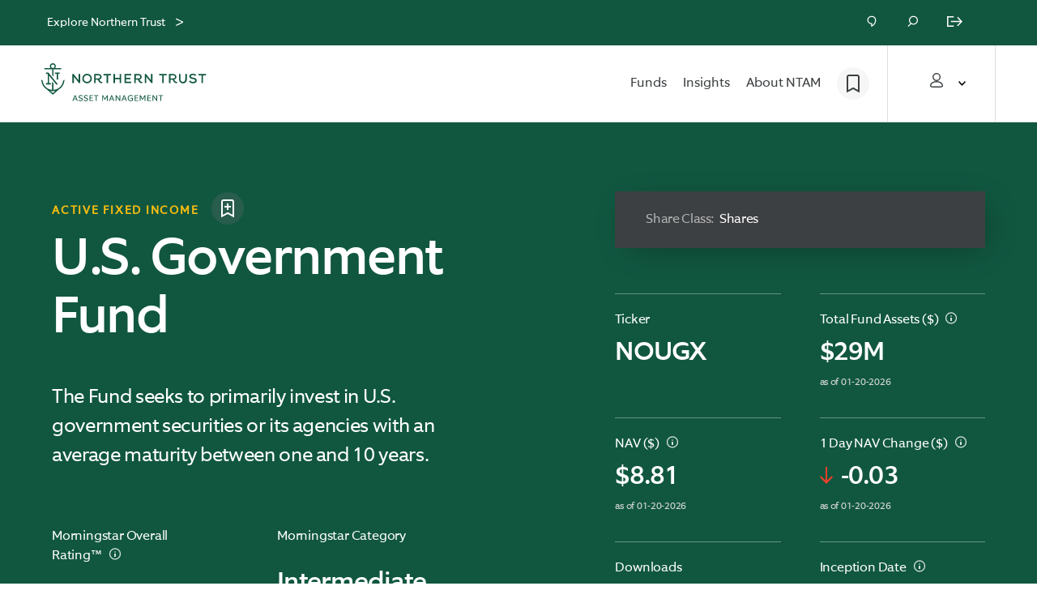

--- FILE ---
content_type: text/html; charset=utf-8
request_url: https://ntam.northerntrust.com/united-states/all-investor/funds/fixed-income/active-fixed-income/us-government-fund
body_size: 47515
content:

                  <!DOCTYPE html>
                    <html lang="en">
                      <script type="text/javascript" src="/ruxitagentjs_ICA7NVfgqrux_10321250808084810.js" data-dtconfig="rid=RID_917487763|rpid=-413919789|reportUrl=https://bf57712wec.bf.dynatrace.com/bf|app=6e260984b472ab47|cuc=sbw0y06i|cors=1|owasp=1|mel=100000|featureHash=ICA7NVfgqrux|dpvc=1|lastModification=1768815301897|tp=500,50,0|rdnt=1|uxrgce=1|srbbv=2|agentUri=/ruxitagentjs_ICA7NVfgqrux_10321250808084810.js"></script><title data-rh="true">NOUGX | Northern U.S. Government Fund | Northern Trust Asset Management</title>
                      <head>
                        <meta charset="utf-8">
                        <meta http-equiv="x-ua-compatible" content="ie=edge">
                          <meta name="robots" content="INDEX, FOLLOW" />
                          <title data-rh="true">NOUGX | Northern U.S. Government Fund | Northern Trust Asset Management</title>
                          <meta data-rh="true" name="description" content="NOUGX seeks a high level of current income and greater stability of principal than is generally available from longer-term, higher-yielding bonds by investing in a broad range of U.S. Government securities with intermediate-term maturities."/><meta data-rh="true" name="keywords" content=""/><meta data-rh="true" name="robots" content="INDEX, FOLLOW"/><meta data-rh="true" property="og:title" content="NOUGX | Northern U.S. Government Fund | Northern Trust Asset Management"/><meta data-rh="true" property="og:description" content="NOUGX seeks a high level of current income and greater stability of principal than is generally available from longer-term, higher-yielding bonds by investing in a broad range of U.S. Government securities with intermediate-term maturities."/><meta data-rh="true" property="og:url" content=""/><meta data-rh="true" property="og:site_name" content="Northern Trust"/><meta data-rh="true" property="og:image" content="https://cdn.northerntrust.com/pws/nt/images/social-media/nt-2linestacked-logo-1200x628.png"/><meta data-rh="true" name="twitter:card" content="summary_large_image"/><meta data-rh="true" name="twitter:description" content="NOUGX seeks a high level of current income and greater stability of principal than is generally available from longer-term, higher-yielding bonds by investing in a broad range of U.S. Government securities with intermediate-term maturities."/><meta data-rh="true" name="twitter:title" content="NOUGX | Northern U.S. Government Fund | Northern Trust Asset Management"/><meta data-rh="true" name="twitter:site" content="@NorthernTrust"/><meta data-rh="true" name="twitter:image" content="https://cdn.northerntrust.com/pws/nt/images/social-media/nt-2linestacked-logo-1200x628.png"/>
                          <link data-rh="true" rel="canonical" href="https://www.northerntrust.com/regionurlplaceholder/all-investor/funds/fixed-income/active-fixed-income/us-government-fund" data-react-helmet="true"/>
                          <meta name='PARAM_Url_Region' content='united-states' />
                          
                          <link rel="apple-touch-icon" sizes="180x180" href="/assets/apple-touch-icon.png">
                          <link rel="icon" type="image/png" sizes="32x32" href="/assets/favicon-32x32.png">
                          <link rel="icon" type="image/png" sizes="16x16" href="/assets/favicon-16x16.png">

                          <link rel="manifest" href="/assets/site.webmanifest">
                          <link rel="mask-icon" href="/assets/safari-pinned-tab.svg" color="#115840">
                          <link rel="shortcut icon" href="/assets/favicon.ico">
                          <link rel="stylesheet" href="/assets/main.4086806011a24a52b980.css">

                          <meta name="viewport" content="width=device-width, initial-scale=1, shrink-to-fit=no">
                            <!-- Start TrustArc Code -->
                          <script src="https://consent.trustarc.com/autoblockasset/core.min.js?domain=ccm.ntam.northerntrust.com"></script>
          <script src="https://consent.trustarc.com/autoblockoptout?domain=ccm.ntam.northerntrust.com"></script>
                            <!-- End TrustArc Code -->

                            
                            <script async src="https://cdn.northerntrust.com/pws/shared/scripts/alphix/alphix.js"></script>
                      <script type="text/javascript">
                        window.alphixMessageStore = window.alphixMessageStore || [];
                      </script>
                            
<!--BEGIN QUALTRICS WEBSITE FEEDBACK SNIPPET-->

<script type='text/javascript' async src="/content/dam/ntam/global/data/NtamQualtrics.js"> </script>

<div id='ZN_XI1SQHeywINMqFH'><!--DO NOT REMOVE-CONTENTS PLACED HERE--></div>

<!--END WEBSITE FEEDBACK SNIPPET-->
                              <!-- Start Analytics -->
                              <script async type="text/javascript" src="https://cdn.northerntrust.com/pws/shared/scripts/gtm/gtmCode.js"></script> 
                              <script async src="https://cdn.northerntrust.com/pws/shared/scripts/segment/5YxeKs7z1S9SsTlelkfU2XHyMfAf7n03/analytics.min.js"></script>
                              <!-- End Analytics -->
                              <script defer type="text/javascript" src="https://cdn.northerntrust.com/pws/shared/scripts/marketo/munchkin.js"></script>
                              <script defer src="https://cdn.jsdelivr.net/npm/addsearch-js-client@0.8/dist/addsearch-js-client.min.js"></script>
                              <script defer src="https://cdn.jsdelivr.net/npm/addsearch-search-ui@0.8/dist/addsearch-search-ui.min.js"></script>
                              
                            <!-- Script for the Adobe data layer and Launch initialization -->
                            <script type="text/javascript">
                              window.adobeDataLayer = window.adobeDataLayer || []
                            </script>
                            <script src="https://assets.adobedtm.com/651bd000f896/10f562a5751b/launch-099b26d2ea8d.min.js" async></script>


                          <!-- End Scripts for Adobe data layer and Launch initialization -->
                          <!-- Start the code for emotion hydration -->
                          <style data-emotion="nt-ssr "></style>
                          <!-- End the code for emotion hydration-->

                          <script>
	function renderInfogram(){
		window.setTimeout(
			goInfograme(document, 0, "infogram-async", "https://e.infogram.com/js/dist/embed-loader-min.js"), 1000);	
	}

function goInfograme(e, t, s, i) {
  var n = "InfogramEmbeds",
    o = e.getElementsByTagName("script")[0],
    d = /^http:/.test(e.location) ? "http:" : "https:";
  if ((/^\/{2}/.test(i) && (i = d + i), window[n] && window[n].initialized))
    window[n].process && window[n].process();
  else if (!e.getElementById(s)) {
    var r = e.createElement("script");
    (r.async = 1), (r.id = s), (r.src = i), o.parentNode.insertBefore(r, o);
  }
}

                          </script>

        <script>
          document.body.addEventListener("click", function(event) {
            if(event && event.target && (event.target.id === 'truste-consent-button' || event.target.id === 'truste-consent-required')) {
            window.setTimeout(() => { window.location.reload(); }, 1000);
            }
          });
        </script>

        <script>
          window.addEventListener("message", (event) => {
           let eventDataJson = null;
           try {
           if (typeof event.data === "string") {
               eventDataJson = JSON.parse(event.data);
               if (eventDataJson && eventDataJson.source === "preference_manager") {
                   if (eventDataJson.data && eventDataJson.data === "true" && eventDataJson.message === "remove_iframe") {
                       window.setTimeout(function(){window.location.reload();},1000);
                   }
               }
            }
           } catch (err) {
               console.warn("[TrustArc] An error occurred:", err);
           }
       }, false);

      </script>
                      
                              <script>!function(a){var e="https://s.go-mpulse.net/boomerang/",t="addEventListener";if("False"=="True")a.BOOMR_config=a.BOOMR_config||{},a.BOOMR_config.PageParams=a.BOOMR_config.PageParams||{},a.BOOMR_config.PageParams.pci=!0,e="https://s2.go-mpulse.net/boomerang/";if(window.BOOMR_API_key="USLK8-H7FJ5-68G72-WCGCZ-SYDWJ",function(){function n(e){a.BOOMR_onload=e&&e.timeStamp||(new Date).getTime()}if(!a.BOOMR||!a.BOOMR.version&&!a.BOOMR.snippetExecuted){a.BOOMR=a.BOOMR||{},a.BOOMR.snippetExecuted=!0;var i,_,o,r=document.createElement("iframe");if(a[t])a[t]("load",n,!1);else if(a.attachEvent)a.attachEvent("onload",n);r.src="javascript:void(0)",r.title="",r.role="presentation",(r.frameElement||r).style.cssText="width:0;height:0;border:0;display:none;",o=document.getElementsByTagName("script")[0],o.parentNode.insertBefore(r,o);try{_=r.contentWindow.document}catch(O){i=document.domain,r.src="javascript:var d=document.open();d.domain='"+i+"';void(0);",_=r.contentWindow.document}_.open()._l=function(){var a=this.createElement("script");if(i)this.domain=i;a.id="boomr-if-as",a.src=e+"USLK8-H7FJ5-68G72-WCGCZ-SYDWJ",BOOMR_lstart=(new Date).getTime(),this.body.appendChild(a)},_.write("<bo"+'dy onload="document._l();">'),_.close()}}(),"".length>0)if(a&&"performance"in a&&a.performance&&"function"==typeof a.performance.setResourceTimingBufferSize)a.performance.setResourceTimingBufferSize();!function(){if(BOOMR=a.BOOMR||{},BOOMR.plugins=BOOMR.plugins||{},!BOOMR.plugins.AK){var e=""=="true"?1:0,t="",n="cj23xgaxhuwzq2lrrzfq-f-336dd4c49-clientnsv4-s.akamaihd.net",i="false"=="true"?2:1,_={"ak.v":"39","ak.cp":"1252948","ak.ai":parseInt("752497",10),"ak.ol":"0","ak.cr":10,"ak.ipv":4,"ak.proto":"h2","ak.rid":"3a99b61d","ak.r":45721,"ak.a2":e,"ak.m":"x","ak.n":"essl","ak.bpcip":"18.117.187.0","ak.cport":38814,"ak.gh":"23.33.25.23","ak.quicv":"","ak.tlsv":"tls1.3","ak.0rtt":"","ak.0rtt.ed":"","ak.csrc":"-","ak.acc":"","ak.t":"1769049675","ak.ak":"hOBiQwZUYzCg5VSAfCLimQ==lPkeWjlo04SRw4awzxqcgx/QNxxbE+1J2lEAKiDDC6MJHft4QOkkUrngOT4rIA7b+zvqQ1kUuFjZ24Sq9ZwLVopYMTx170gMFRKxwz69d9CltKZJLtkXI0L3fqrgqjTEWt2I7W96UnNnwHzVr2AdJyEMYgVlLCMdPyyPdNjBANzlP4a3Kh5WP7/N6n+GrcqkBqvOzDmtgNF1Ay+iDu1l/Zi5Wd/xp7KHIw8KohFtDKErfJAcag1VnjCT0KWN/4JSrgBL5drNeyadof6yf27nwdr0PWbHN+WOnV5OlXewLYpsDN3HJFCVC0NqHVlm9lDkwT9ArWEOQudK98KNeBZaqjSUQ892OKCp9Z0DXI9FAZdLHeo56ExjZi8RYkJCMwnrAwUnMCOyCf5zCBEFeMufdYCKBmhNp8XROhAvx7I3YwI=","ak.pv":"27","ak.dpoabenc":"","ak.tf":i};if(""!==t)_["ak.ruds"]=t;var o={i:!1,av:function(e){var t="http.initiator";if(e&&(!e[t]||"spa_hard"===e[t]))_["ak.feo"]=void 0!==a.aFeoApplied?1:0,BOOMR.addVar(_)},rv:function(){var a=["ak.bpcip","ak.cport","ak.cr","ak.csrc","ak.gh","ak.ipv","ak.m","ak.n","ak.ol","ak.proto","ak.quicv","ak.tlsv","ak.0rtt","ak.0rtt.ed","ak.r","ak.acc","ak.t","ak.tf"];BOOMR.removeVar(a)}};BOOMR.plugins.AK={akVars:_,akDNSPreFetchDomain:n,init:function(){if(!o.i){var a=BOOMR.subscribe;a("before_beacon",o.av,null,null),a("onbeacon",o.rv,null,null),o.i=!0}return this},is_complete:function(){return!0}}}}()}(window);</script></head>

                      
                    <body>
                      <script>
                              window.__PRELOADED_STATE__ = {"applicationstate":{"content":"ready","personalization":"loading","productDetails":"initialized","siteName":"ntam","isLockedPage":false},"content":{"body":{"components":[]},"layout":{"rail":"none","template":"railTemplate"},"rail":{"components":[]},"currentUrl":"/pws1/public/ntam/united-states/all-investor/funds/fixed-income/active-fixed-income/us-government-fund","metadata":{"advisorLockedContent":false,"description":"NOUGX seeks a high level of current income and greater stability of principal than is generally available from longer-term, higher-yielding bonds by investing in a broad range of U.S. Government securities with intermediate-term maturities.","isContentPage":false,"displayDate":"","keywords":"","language":"en","robots":"INDEX, FOLLOW","templateType":"/conf/northerntrust/settings/wcm/templates/bu-fund-detail-page-template","canonicalUrl":"https://www.northerntrust.com/united-states/all-investor/funds/fixed-income/active-fixed-income/us-government-fund","title":"NOUGX | Northern U.S. Government Fund","tags":[],"socialShareImage":"","linkText":"","articleAltText":"","customMetatags":[]},"showHeaderFooter":true,"displayLogoutBanner":true,"region":"","rawJsonData":[{"id":"254825795","name":"pageMetadata","sections":[{"id":"1","component":"pageMetadata","props":{"advisorLockedContent":false,"description":"NOUGX seeks a high level of current income and greater stability of principal than is generally available from longer-term, higher-yielding bonds by investing in a broad range of U.S. Government securities with intermediate-term maturities.","isContentPage":false,"displayDate":"","keywords":"","language":"en","robots":"INDEX, FOLLOW","templateType":"/conf/northerntrust/settings/wcm/templates/bu-fund-detail-page-template","canonicalUrl":"https://www.northerntrust.com/united-states/all-investor/funds/fixed-income/active-fixed-income/us-government-fund","title":"NOUGX | Northern U.S. Government Fund","tags":[],"socialShareImage":"","linkText":"","articleAltText":""}}]},{"id":"254825795","name":"buMetadata","sections":[{"id":"3","component":"buMetadata","props":{"buNav":{"bookmarkAriaLabel":"Bookmarks","bookmarkUrl":"/united-states/bookmarks-hub","landingPageUrl":"/united-states/financial-professional/advisor-login-landing","companyLogo":"https://images.northerntrust.com/content/dam/northerntrust/sas/annual-report-2020/images/logo-northern-trust.png","closedAriaLabel":"Navigation closed","eyebrow":"Bookmarks","expandedAriaLabel":"Navigation expanded","homeUrl":"/united-states/individual","homeUrlOpensNewTab":false,"infoText":"Save articles, videos and other content here, so you can easily find what you bookmarked for later.","logoAriaLabel":"Northern Trust Asset Management","hideNavigationMenus":false,"navs":[{"personaId":"institutionalInvestor","navMenus":[{"navName":"Strategies","link":"","linkOpensNewTab":false,"type":"navSubmenu","navTitle":"","viewAllLbl":"View All Strategies","viewAllLink":"/united-states/institutional/strategies","viewAllLinkOpensNewTab":false,"layoutCol1":"1","layoutCol2":"1","tags":[],"submenu":[{"navName":"Equity","link":"/united-states/institutional/strategies/equity","linkOpensNewTab":false,"navTitle":"","viewAllLbl":"View All Equity","viewAllLink":"/united-states/institutional/strategies/equity","viewAllLinkOpensNewTab":false,"submenu":[{"navName":"Active","link":"/united-states/institutional/strategies/equity/active-equity","linkOpensNewTab":false,"navTitle":"Featured","viewAllLbl":"View All Active Equity","viewAllLink":"/united-states/institutional/strategies/equity/active-equity","viewAllLinkOpensNewTab":false,"submenu":[{"navName":"Quality ESG","link":"/united-states/institutional/strategies/equity/active-equity/quality-esg","linkOpensNewTab":false,"navTitle":"","viewAllLbl":"","viewAllLink":"","viewAllLinkOpensNewTab":false,"submenu":[],"subsection":[]},{"navName":"Quality Dividend Focus","link":"/united-states/institutional/strategies/equity/active-equity/quality-dividend-focus","linkOpensNewTab":false,"navTitle":"","viewAllLbl":"","viewAllLink":"","viewAllLinkOpensNewTab":false,"submenu":[],"subsection":[]},{"navName":"Quality Low Volatility","link":"/united-states/institutional/strategies/equity/active-equity/quality-low-volatility","linkOpensNewTab":false,"navTitle":"","viewAllLbl":"","viewAllLink":"","viewAllLinkOpensNewTab":false,"submenu":[],"subsection":[]}],"subsection":[]},{"navName":"Index","link":"/united-states/institutional/strategies/equity/index-equity","linkOpensNewTab":false,"navTitle":"Featured","viewAllLbl":"View All Index Equity","viewAllLink":"/united-states/institutional/strategies/equity/index-equity","viewAllLinkOpensNewTab":false,"submenu":[{"navName":"Index Equity","link":"/united-states/institutional/strategies/equity/index-equity/index-equity","linkOpensNewTab":false,"navTitle":"","viewAllLbl":"","viewAllLink":"","viewAllLinkOpensNewTab":false,"submenu":[],"subsection":[]}],"subsection":[]},{"navName":"Tax-Advantaged Equity","link":"/united-states/institutional/strategies/equity/tax-advantaged-equity","linkOpensNewTab":false,"navTitle":"Featured","viewAllLbl":"View All Tax-Advantaged Equity","viewAllLink":"/united-states/institutional/strategies/equity/tax-advantaged-equity","viewAllLinkOpensNewTab":false,"submenu":[{"navName":"Tax-Advantaged Equity","link":"/united-states/institutional/strategies/equity/tax-advantaged-equity/index-tax-advantaged-equity","linkOpensNewTab":false,"navTitle":"","viewAllLbl":"","viewAllLink":"","viewAllLinkOpensNewTab":false,"submenu":[],"subsection":[]}],"subsection":[]}],"subsection":[]},{"navName":"Fixed Income","link":"/united-states/institutional/strategies/fixed-income","linkOpensNewTab":false,"navTitle":"","viewAllLbl":"View All Fixed Income","viewAllLink":"/united-states/institutional/strategies/fixed-income","viewAllLinkOpensNewTab":false,"submenu":[{"navName":"Active","link":"/united-states/institutional/strategies/fixed-income/active-fixed","linkOpensNewTab":false,"navTitle":"Featured","viewAllLbl":"View All Active Fixed Income","viewAllLink":"/united-states/institutional/strategies/fixed-income/active-fixed","viewAllLinkOpensNewTab":false,"submenu":[{"navName":"Ultra Short","link":"/united-states/institutional/strategies/fixed-income/active-fixed/ultra-short","linkOpensNewTab":false,"navTitle":"","viewAllLbl":"","viewAllLink":"","viewAllLinkOpensNewTab":false,"submenu":[],"subsection":[]},{"navName":"High Yield","link":"/united-states/institutional/strategies/fixed-income/active-fixed/high-yield","linkOpensNewTab":false,"navTitle":"","viewAllLbl":"","viewAllLink":"","viewAllLinkOpensNewTab":false,"submenu":[],"subsection":[]},{"navName":"Core & Core Plus","link":"/united-states/institutional/strategies/fixed-income/active-fixed/core-and-core-plus","linkOpensNewTab":false,"navTitle":"","viewAllLbl":"","viewAllLink":"","viewAllLinkOpensNewTab":false,"submenu":[],"subsection":[]}],"subsection":[]},{"navName":"Index","link":"/united-states/institutional/strategies/fixed-income/index-fixed","linkOpensNewTab":false,"navTitle":"Featured","viewAllLbl":"View All Index Fixed Income","viewAllLink":"/united-states/institutional/strategies/fixed-income/index-fixed","viewAllLinkOpensNewTab":false,"submenu":[{"navName":"Index Fixed Income","link":"/united-states/institutional/strategies/fixed-income/index-fixed/index-fixed-income","linkOpensNewTab":false,"navTitle":"","viewAllLbl":"","viewAllLink":"","viewAllLinkOpensNewTab":false,"submenu":[],"subsection":[]}],"subsection":[]}],"subsection":[]},{"navName":"Cash","link":"/united-states/institutional/strategies/cash/northern-institutional-funds","linkOpensNewTab":false,"navTitle":"","viewAllLbl":"","viewAllLink":"","viewAllLinkOpensNewTab":false,"submenu":[],"subsection":[]},{"navName":"Alternatives","link":"/united-states/institutional/strategies/alternatives","linkOpensNewTab":false,"navTitle":"","viewAllLbl":"","viewAllLink":"","viewAllLinkOpensNewTab":false,"submenu":[],"subsection":[]},{"navName":"Multi-Asset","link":"/united-states/institutional/strategies/multi-asset","linkOpensNewTab":false,"navTitle":"","viewAllLbl":"","viewAllLink":"","viewAllLinkOpensNewTab":false,"submenu":[],"subsection":[]}],"subsection":[],"articleCards":[]},{"navName":"Solutions","link":"","linkOpensNewTab":false,"type":"navSubmenu","navTitle":"","viewAllLbl":"View All Solutions","viewAllLink":"/united-states/institutional/solutions","viewAllLinkOpensNewTab":false,"layoutCol1":"1","layoutCol2":"1","tags":[],"submenu":[{"navName":"Collective Funds","link":"/united-states/institutional/solutions/collective-funds","linkOpensNewTab":false,"navTitle":"","viewAllLbl":"","viewAllLink":"","viewAllLinkOpensNewTab":false,"submenu":[],"subsection":[]},{"navName":"ETFs","link":"/united-states/institutional/solutions/etfs","linkOpensNewTab":false,"navTitle":"","viewAllLbl":"","viewAllLink":"","viewAllLinkOpensNewTab":false,"submenu":[],"subsection":[]},{"navName":"Liquidity","link":"/united-states/institutional/solutions/liquidity","linkOpensNewTab":false,"navTitle":"","viewAllLbl":"","viewAllLink":"","viewAllLinkOpensNewTab":false,"submenu":[],"subsection":[]},{"navName":"Mutual Funds","link":"/united-states/all-investor/funds","linkOpensNewTab":false,"navTitle":"","viewAllLbl":"","viewAllLink":"","viewAllLinkOpensNewTab":false,"submenu":[],"subsection":[]},{"navName":"Outsourced CIO","link":"/united-states/institutional/solutions/outsourced-cio","linkOpensNewTab":false,"navTitle":"","viewAllLbl":"","viewAllLink":"","viewAllLinkOpensNewTab":false,"submenu":[],"subsection":[]},{"navName":"Retirement","link":"/united-states/institutional/solutions/retirement","linkOpensNewTab":false,"navTitle":"","viewAllLbl":"","viewAllLink":"","viewAllLinkOpensNewTab":false,"submenu":[],"subsection":[]},{"navName":"Sustainable Investing","link":"/united-states/institutional/solutions/sustainable-investing","linkOpensNewTab":false,"navTitle":"","viewAllLbl":"","viewAllLink":"","viewAllLinkOpensNewTab":false,"submenu":[],"subsection":[]}],"subsection":[],"articleCards":[]},{"navName":"Insights & Resources","link":"","linkOpensNewTab":false,"type":"featuredSubmenu","navTitle":"Featured Insights","viewAllLbl":"","viewAllLink":"","viewAllLinkOpensNewTab":false,"layoutCol1":"1","layoutCol2":"1","tags":["ntam:navigation-insights/all-spot-1","ntam:navigation-insights/institutional-1","ntam:navigation-insights/institutional-2"],"submenu":[],"subsection":[{"navName":"","link":"","linkOpensNewTab":false,"navTitle":"Insights","viewAllLbl":"View All Insights","viewAllLink":"/united-states/all-investor/insights","viewAllLinkOpensNewTab":false,"submenu":[],"subsection":[{"navName":"Volatility & Risk","link":"/united-states/all-investor/insights/topic-hub/volatility-risk","linkOpensNewTab":false,"navTitle":"","viewAllLbl":"","viewAllLink":"","viewAllLinkOpensNewTab":false,"submenu":[],"subsection":[]},{"navName":"Portfolio Construction","link":"/united-states/all-investor/insights/topic-hub/portfolio-construction","linkOpensNewTab":false,"navTitle":"","viewAllLbl":"","viewAllLink":"","viewAllLinkOpensNewTab":false,"submenu":[],"subsection":[]},{"navName":"Markets & Economy","link":"/united-states/all-investor/insights/topic-hub/markets-economy","linkOpensNewTab":false,"navTitle":"","viewAllLbl":"","viewAllLink":"","viewAllLinkOpensNewTab":false,"submenu":[],"subsection":[]}]},{"navName":"","link":"","linkOpensNewTab":false,"navTitle":"Resources","viewAllLbl":"","viewAllLink":"","viewAllLinkOpensNewTab":false,"submenu":[],"subsection":[{"navName":"Capital Market Assumptions","link":"https://pages.e.northerntrust.com/am-cma-10-year-outlook.html","linkOpensNewTab":true,"navTitle":"","viewAllLbl":"","viewAllLink":"","viewAllLinkOpensNewTab":false,"submenu":[],"subsection":[]},{"navName":"Webcasts","link":"/united-states/institutional/insights/webcasts","linkOpensNewTab":false,"navTitle":"","viewAllLbl":"","viewAllLink":"","viewAllLinkOpensNewTab":false,"submenu":[],"subsection":[]}]}],"articleCards":[{"artPath":"/united-states/all-investor/insights/global-investment-outlook","artContentType":"Article","artCta":"Read Now","artCtaOpensNewTab":false,"artEyebrow":"Research","artHeadline":"2026 Global Investment Outlook: Resiliency with Complexity","artImage":"https://images.northerntrust.com/content/dam/northerntrust/investment-management/global/en/images/web/insights/2025/global-investment-outlook/global-map-pins.jpg","artImageAltText":"green global map made of pins","artLink":"/united-states/all-investor/insights/global-investment-outlook","artCECredit":"","isExternal":false,"redOakContentExpirationCode":"P-111425-4956484-111426","tags":{"investment-theme":["market-and-investment-trends","risk-management"],"insights-topic-group":["portfolio-construction","markets-&-economy"],"Category":["insights"],"asset-class-insights":["fixed-income-insights"],"keywords":["market-views","real-assets","market-commentary","federal-reserve","central-banks","ocio","monetary-policy","commentary"],"investor-type":["individual-investor","institutional-investor","financial-advisor"],"content-topic":["thought-leadership"],"navigation-insights":["individual-2","institutional-2","fa-2"],"solution":["outsourced-cio"],"content-type":["research","article"],"region":["global"],"strategy":["high-yield"],"experts":["chris-roth","anwiti-bahuguna","bob-morgan"],"CE Credit":false,"Featured":false},"publicationDate":"2025-11-17 23:15 UTC"},{"artPath":"/united-states/all-investor/insights/point-of-view/2025/innovative-solution-goal-achievement","artContentType":"Article","artCta":"Read Now","artCtaOpensNewTab":false,"artDescription":"Fluctuating equities, inflation and interest rates may cause investors to fall short of their most critical goals. Distributing ladder ETFs may help.","artEyebrow":"Insights","artHeadline":"Distributing Ladder ETFs: An Innovative Solution for Goal Achievement","artImage":"https://images.northerntrust.com/content/dam/northerntrust/investment-management/global/en/images/web/insights/2025/point-of-view/innovative-solution-goal-achievement/shadow-stairs.jpg","artImageAltText":"shadow stairs","artLink":"/united-states/all-investor/insights/point-of-view/2025/innovative-solution-goal-achievement","artCECredit":"","isExternal":false,"redOakContentExpirationCode":"P-081425-4716202-081426","tags":{"navigation-insights":["individual-2","institutional-2","fa-2"],"Category":["insights"],"investor-type":["individual-investor","institutional-investor","financial-advisor"],"content-topic":["thought-leadership"],"content-type":["article"],"CE Credit":false,"Featured":false},"publicationDate":"2025-08-19 22:15 UTC"}]},{"navName":"About NTAM","link":"","linkOpensNewTab":false,"type":"navSubmenu","navTitle":"","viewAllLbl":"Learn About NTAM","viewAllLink":"/united-states/all-investor/about-us","viewAllLinkOpensNewTab":false,"layoutCol1":"1","layoutCol2":"1","tags":[],"submenu":[{"navName":"Overview","link":"/united-states/all-investor/about-us","linkOpensNewTab":false,"navTitle":"","viewAllLbl":"","viewAllLink":"","viewAllLinkOpensNewTab":false,"submenu":[],"subsection":[]},{"navName":"Our Values","link":"/united-states/all-investor/about-us/our-values","linkOpensNewTab":false,"navTitle":"","viewAllLbl":"","viewAllLink":"","viewAllLinkOpensNewTab":false,"submenu":[],"subsection":[]},{"navName":"Our Clients","link":"/united-states/all-investor/about-us/our-clients","linkOpensNewTab":false,"navTitle":"","viewAllLbl":"","viewAllLink":"","viewAllLinkOpensNewTab":false,"submenu":[],"subsection":[]},{"navName":"Our People","link":"/united-states/all-investor/about-us/our-people","linkOpensNewTab":false,"navTitle":"","viewAllLbl":"","viewAllLink":"","viewAllLinkOpensNewTab":false,"submenu":[],"subsection":[]},{"navName":"Investment Stewardship","link":"/united-states/all-investor/about-us/investment-stewardship","linkOpensNewTab":false,"navTitle":"","viewAllLbl":"","viewAllLink":"","viewAllLinkOpensNewTab":false,"submenu":[],"subsection":[]},{"navName":"News","link":"/united-states/all-investor/about-us/news","linkOpensNewTab":false,"navTitle":"","viewAllLbl":"","viewAllLink":"","viewAllLinkOpensNewTab":false,"submenu":[],"subsection":[]}],"subsection":[],"articleCards":[]}]},{"personaId":"financialAdvisor","navMenus":[{"navName":"Funds","link":"","linkOpensNewTab":false,"type":"navSubmenu","navTitle":"","viewAllLbl":"View All Funds","viewAllLink":"/united-states/all-investor/funds","viewAllLinkOpensNewTab":false,"layoutCol1":"1","layoutCol2":"1","tags":[],"submenu":[{"navName":"Equity","link":"/united-states/all-investor/funds/equity","linkOpensNewTab":false,"navTitle":"","viewAllLbl":"","viewAllLink":"","viewAllLinkOpensNewTab":false,"submenu":[],"subsection":[]},{"navName":"Fixed Income","link":"/united-states/all-investor/funds/fixed-income","linkOpensNewTab":false,"navTitle":"","viewAllLbl":"","viewAllLink":"","viewAllLinkOpensNewTab":false,"submenu":[],"subsection":[]},{"navName":"Cash","link":"/united-states/all-investor/funds/cash","linkOpensNewTab":false,"navTitle":"","viewAllLbl":"","viewAllLink":"","viewAllLinkOpensNewTab":false,"submenu":[],"subsection":[]},{"navName":"Real Assets","link":"/united-states/all-investor/funds/real-assets","linkOpensNewTab":false,"navTitle":"","viewAllLbl":"","viewAllLink":"","viewAllLinkOpensNewTab":false,"submenu":[],"subsection":[]},{"navName":"Multi-Asset","link":"/united-states/all-investor/funds/multi-asset/global-tactical-asset-allocation-fund","linkOpensNewTab":false,"navTitle":"","viewAllLbl":"","viewAllLink":"","viewAllLinkOpensNewTab":false,"submenu":[],"subsection":[]}],"subsection":[],"articleCards":[]},{"navName":"Solutions","link":"","linkOpensNewTab":false,"type":"navSubmenu","navTitle":"","viewAllLbl":"View All Solutions","viewAllLink":"/united-states/financial-professional/solutions","viewAllLinkOpensNewTab":false,"layoutCol1":"1","layoutCol2":"1","tags":[],"submenu":[{"navName":"Direct Indexing","link":"/united-states/financial-professional/solutions/direct-indexing","linkOpensNewTab":false,"navTitle":"","viewAllLbl":"","viewAllLink":"","viewAllLinkOpensNewTab":false,"submenu":[],"subsection":[]},{"navName":"ETFs","link":"/united-states/financial-professional/solutions/etfs","linkOpensNewTab":false,"navTitle":"","viewAllLbl":"","viewAllLink":"","viewAllLinkOpensNewTab":false,"submenu":[],"subsection":[]},{"navName":"Investment Institute","link":"/united-states/financial-professional/solutions/investment-institute","linkOpensNewTab":false,"navTitle":"","viewAllLbl":"","viewAllLink":"","viewAllLinkOpensNewTab":false,"submenu":[],"subsection":[]},{"navName":"Managed Accounts","link":"/united-states/financial-professional/solutions/managed-accounts","linkOpensNewTab":false,"navTitle":"","viewAllLbl":"","viewAllLink":"","viewAllLinkOpensNewTab":false,"submenu":[],"subsection":[]},{"navName":"Model Portfolios","link":"/united-states/financial-professional/solutions/model-portfolios","linkOpensNewTab":false,"navTitle":"","viewAllLbl":"","viewAllLink":"","viewAllLinkOpensNewTab":false,"submenu":[],"subsection":[]},{"navName":"Mutual Funds","link":"/united-states/all-investor/funds","linkOpensNewTab":false,"navTitle":"","viewAllLbl":"","viewAllLink":"","viewAllLinkOpensNewTab":false,"submenu":[],"subsection":[]},{"navName":"Retirement","link":"/united-states/financial-professional/solutions/retirement","linkOpensNewTab":false,"navTitle":"","viewAllLbl":"","viewAllLink":"","viewAllLinkOpensNewTab":false,"submenu":[],"subsection":[]},{"navName":"Sustainable Investing","link":"/united-states/financial-professional/solutions/sustainable-investing","linkOpensNewTab":false,"navTitle":"","viewAllLbl":"","viewAllLink":"","viewAllLinkOpensNewTab":false,"submenu":[],"subsection":[]}],"subsection":[],"articleCards":[]},{"navName":"Insights & Resources","link":"","linkOpensNewTab":false,"type":"featuredSubmenu","navTitle":"Featured Insights","viewAllLbl":"View All","viewAllLink":"","viewAllLinkOpensNewTab":false,"layoutCol1":"1","layoutCol2":"1","tags":["ntam:navigation-insights/fa-2","ntam:navigation-insights/all-spot-1","ntam:navigation-insights/fa-1"],"submenu":[],"subsection":[{"navName":"","link":"","linkOpensNewTab":false,"navTitle":"Insights","viewAllLbl":"View All Insights","viewAllLink":"/united-states/all-investor/insights","viewAllLinkOpensNewTab":false,"submenu":[],"subsection":[{"navName":"Volatility & Risk","link":"/united-states/all-investor/insights/topic-hub/volatility-risk","linkOpensNewTab":false,"navTitle":"","viewAllLbl":"","viewAllLink":"","viewAllLinkOpensNewTab":false,"submenu":[],"subsection":[]},{"navName":"Portfolio Construction","link":"/united-states/all-investor/insights/topic-hub/portfolio-construction","linkOpensNewTab":false,"navTitle":"","viewAllLbl":"","viewAllLink":"","viewAllLinkOpensNewTab":false,"submenu":[],"subsection":[]},{"navName":"Markets & Economy","link":"/united-states/all-investor/insights/topic-hub/markets-economy","linkOpensNewTab":false,"navTitle":"","viewAllLbl":"","viewAllLink":"","viewAllLinkOpensNewTab":false,"submenu":[],"subsection":[]}]},{"navName":"","link":"","linkOpensNewTab":false,"navTitle":"Resources","viewAllLbl":"","viewAllLink":"","viewAllLinkOpensNewTab":false,"submenu":[],"subsection":[{"navName":"Capital Market Assumptions","link":"https://pages.e.northerntrust.com/am-cma-10-year-outlook.html","linkOpensNewTab":true,"navTitle":"","viewAllLbl":"","viewAllLink":"","viewAllLinkOpensNewTab":false,"submenu":[],"subsection":[]},{"navName":"Webcasts & Continuing Education","link":"/united-states/financial-professional/insights/webcasts","linkOpensNewTab":false,"navTitle":"","viewAllLbl":"","viewAllLink":"","viewAllLinkOpensNewTab":false,"submenu":[],"subsection":[]}]}],"articleCards":[{"artPath":"/united-states/all-investor/insights/global-investment-outlook","artContentType":"Article","artCta":"Read Now","artCtaOpensNewTab":false,"artEyebrow":"Research","artHeadline":"2026 Global Investment Outlook: Resiliency with Complexity","artImage":"https://images.northerntrust.com/content/dam/northerntrust/investment-management/global/en/images/web/insights/2025/global-investment-outlook/global-map-pins.jpg","artImageAltText":"green global map made of pins","artLink":"/united-states/all-investor/insights/global-investment-outlook","artCECredit":"","isExternal":false,"redOakContentExpirationCode":"P-111425-4956484-111426","tags":{"investment-theme":["market-and-investment-trends","risk-management"],"insights-topic-group":["portfolio-construction","markets-&-economy"],"Category":["insights"],"asset-class-insights":["fixed-income-insights"],"keywords":["market-views","real-assets","market-commentary","federal-reserve","central-banks","ocio","monetary-policy","commentary"],"investor-type":["individual-investor","institutional-investor","financial-advisor"],"content-topic":["thought-leadership"],"navigation-insights":["individual-2","institutional-2","fa-2"],"solution":["outsourced-cio"],"content-type":["research","article"],"region":["global"],"strategy":["high-yield"],"experts":["chris-roth","anwiti-bahuguna","bob-morgan"],"CE Credit":false,"Featured":false},"publicationDate":"2025-11-17 23:15 UTC"},{"artPath":"/united-states/all-investor/insights/point-of-view/2025/innovative-solution-goal-achievement","artContentType":"Article","artCta":"Read Now","artCtaOpensNewTab":false,"artDescription":"Fluctuating equities, inflation and interest rates may cause investors to fall short of their most critical goals. Distributing ladder ETFs may help.","artEyebrow":"Insights","artHeadline":"Distributing Ladder ETFs: An Innovative Solution for Goal Achievement","artImage":"https://images.northerntrust.com/content/dam/northerntrust/investment-management/global/en/images/web/insights/2025/point-of-view/innovative-solution-goal-achievement/shadow-stairs.jpg","artImageAltText":"shadow stairs","artLink":"/united-states/all-investor/insights/point-of-view/2025/innovative-solution-goal-achievement","artCECredit":"","isExternal":false,"redOakContentExpirationCode":"P-081425-4716202-081426","tags":{"navigation-insights":["individual-2","institutional-2","fa-2"],"Category":["insights"],"investor-type":["individual-investor","institutional-investor","financial-advisor"],"content-topic":["thought-leadership"],"content-type":["article"],"CE Credit":false,"Featured":false},"publicationDate":"2025-08-19 22:15 UTC"}]},{"navName":"About NTAM","link":"","linkOpensNewTab":false,"type":"navSubmenu","navTitle":"","viewAllLbl":"Learn About NTAM","viewAllLink":"/united-states/all-investor/about-us","viewAllLinkOpensNewTab":false,"layoutCol1":"1","layoutCol2":"1","tags":[],"submenu":[{"navName":"Overview","link":"/united-states/all-investor/about-us","linkOpensNewTab":false,"navTitle":"","viewAllLbl":"","viewAllLink":"","viewAllLinkOpensNewTab":false,"submenu":[],"subsection":[]},{"navName":"Our Values","link":"/united-states/all-investor/about-us/our-values","linkOpensNewTab":false,"navTitle":"","viewAllLbl":"","viewAllLink":"","viewAllLinkOpensNewTab":false,"submenu":[],"subsection":[]},{"navName":"Our Clients","link":"/united-states/all-investor/about-us/our-clients","linkOpensNewTab":false,"navTitle":"","viewAllLbl":"","viewAllLink":"","viewAllLinkOpensNewTab":false,"submenu":[],"subsection":[]},{"navName":"Our People","link":"/united-states/all-investor/about-us/our-people","linkOpensNewTab":false,"navTitle":"","viewAllLbl":"","viewAllLink":"","viewAllLinkOpensNewTab":false,"submenu":[],"subsection":[]},{"navName":"Investment Stewardship","link":"/united-states/all-investor/about-us/investment-stewardship","linkOpensNewTab":false,"navTitle":"","viewAllLbl":"","viewAllLink":"","viewAllLinkOpensNewTab":false,"submenu":[],"subsection":[]},{"navName":"News","link":"/united-states/all-investor/about-us/news","linkOpensNewTab":false,"navTitle":"","viewAllLbl":"","viewAllLink":"","viewAllLinkOpensNewTab":false,"submenu":[],"subsection":[]}],"subsection":[],"articleCards":[]}]},{"personaId":"individualInvestor","navMenus":[{"navName":"Funds","link":"","linkOpensNewTab":false,"type":"navSubmenu","navTitle":"","viewAllLbl":"View All Funds","viewAllLink":"/united-states/all-investor/funds","viewAllLinkOpensNewTab":false,"layoutCol1":"1","layoutCol2":"1","tags":[],"submenu":[{"navName":"Cash","link":"/united-states/all-investor/funds/cash","linkOpensNewTab":false,"navTitle":"","viewAllLbl":"","viewAllLink":"","viewAllLinkOpensNewTab":false,"submenu":[],"subsection":[]},{"navName":"Equity","link":"/united-states/all-investor/funds/equity","linkOpensNewTab":false,"navTitle":"","viewAllLbl":"","viewAllLink":"","viewAllLinkOpensNewTab":false,"submenu":[],"subsection":[]},{"navName":"ETFs","link":"/united-states/individual/etfs","linkOpensNewTab":false,"navTitle":"","viewAllLbl":"","viewAllLink":"","viewAllLinkOpensNewTab":false,"submenu":[],"subsection":[]},{"navName":"Fixed Income","link":"/united-states/all-investor/funds/fixed-income","linkOpensNewTab":false,"navTitle":"","viewAllLbl":"View All Fixed Income","viewAllLink":"/united-states/all-investor/funds/fixed-income","viewAllLinkOpensNewTab":false,"submenu":[],"subsection":[]},{"navName":"Multi-Asset","link":"/united-states/all-investor/funds/multi-asset/global-tactical-asset-allocation-fund","linkOpensNewTab":false,"navTitle":"","viewAllLbl":"","viewAllLink":"","viewAllLinkOpensNewTab":false,"submenu":[],"subsection":[]},{"navName":"Real Assets","link":"/united-states/all-investor/funds/real-assets","linkOpensNewTab":false,"navTitle":"","viewAllLbl":"View All Real Assets","viewAllLink":"/united-states/all-investor/funds/real-assets","viewAllLinkOpensNewTab":false,"submenu":[],"subsection":[]}],"subsection":[],"articleCards":[]},{"navName":"Insights","link":"","linkOpensNewTab":false,"type":"featuredSubmenu","navTitle":"Featured Insights","viewAllLbl":"","viewAllLink":"","viewAllLinkOpensNewTab":false,"layoutCol1":"1","layoutCol2":"1","tags":["ntam:navigation-insights/individual-2","ntam:navigation-insights/all-spot-1","ntam:navigation-insights/individual-1"],"submenu":[],"subsection":[{"navName":"","link":"","linkOpensNewTab":false,"navTitle":"Insights","viewAllLbl":"View All Insights","viewAllLink":"/united-states/all-investor/insights","viewAllLinkOpensNewTab":false,"submenu":[],"subsection":[{"navName":"Volatility & Risk","link":"/united-states/all-investor/insights/topic-hub/volatility-risk","linkOpensNewTab":false,"navTitle":"","viewAllLbl":"","viewAllLink":"","viewAllLinkOpensNewTab":false,"submenu":[],"subsection":[]},{"navName":"Portfolio Construction","link":"/united-states/all-investor/insights/topic-hub/portfolio-construction","linkOpensNewTab":false,"navTitle":"","viewAllLbl":"","viewAllLink":"","viewAllLinkOpensNewTab":false,"submenu":[],"subsection":[]},{"navName":"Markets & Economy","link":"/united-states/all-investor/insights/topic-hub/markets-economy","linkOpensNewTab":false,"navTitle":"","viewAllLbl":"","viewAllLink":"","viewAllLinkOpensNewTab":false,"submenu":[],"subsection":[]}]}],"articleCards":[{"artPath":"/united-states/all-investor/insights/global-investment-outlook","artContentType":"Article","artCta":"Read Now","artCtaOpensNewTab":false,"artEyebrow":"Research","artHeadline":"2026 Global Investment Outlook: Resiliency with Complexity","artImage":"https://images.northerntrust.com/content/dam/northerntrust/investment-management/global/en/images/web/insights/2025/global-investment-outlook/global-map-pins.jpg","artImageAltText":"green global map made of pins","artLink":"/united-states/all-investor/insights/global-investment-outlook","artCECredit":"","isExternal":false,"redOakContentExpirationCode":"P-111425-4956484-111426","tags":{"investment-theme":["market-and-investment-trends","risk-management"],"insights-topic-group":["portfolio-construction","markets-&-economy"],"Category":["insights"],"asset-class-insights":["fixed-income-insights"],"keywords":["market-views","real-assets","market-commentary","federal-reserve","central-banks","ocio","monetary-policy","commentary"],"investor-type":["individual-investor","institutional-investor","financial-advisor"],"content-topic":["thought-leadership"],"navigation-insights":["individual-2","institutional-2","fa-2"],"solution":["outsourced-cio"],"content-type":["research","article"],"region":["global"],"strategy":["high-yield"],"experts":["chris-roth","anwiti-bahuguna","bob-morgan"],"CE Credit":false,"Featured":false},"publicationDate":"2025-11-17 23:15 UTC"},{"artPath":"/united-states/all-investor/insights/point-of-view/2025/innovative-solution-goal-achievement","artContentType":"Article","artCta":"Read Now","artCtaOpensNewTab":false,"artDescription":"Fluctuating equities, inflation and interest rates may cause investors to fall short of their most critical goals. Distributing ladder ETFs may help.","artEyebrow":"Insights","artHeadline":"Distributing Ladder ETFs: An Innovative Solution for Goal Achievement","artImage":"https://images.northerntrust.com/content/dam/northerntrust/investment-management/global/en/images/web/insights/2025/point-of-view/innovative-solution-goal-achievement/shadow-stairs.jpg","artImageAltText":"shadow stairs","artLink":"/united-states/all-investor/insights/point-of-view/2025/innovative-solution-goal-achievement","artCECredit":"","isExternal":false,"redOakContentExpirationCode":"P-081425-4716202-081426","tags":{"navigation-insights":["individual-2","institutional-2","fa-2"],"Category":["insights"],"investor-type":["individual-investor","institutional-investor","financial-advisor"],"content-topic":["thought-leadership"],"content-type":["article"],"CE Credit":false,"Featured":false},"publicationDate":"2025-08-19 22:15 UTC"}]},{"navName":"About NTAM","link":"","linkOpensNewTab":false,"type":"navSubmenu","navTitle":"","viewAllLbl":"Learn About NTAM","viewAllLink":"/united-states/all-investor/about-us","viewAllLinkOpensNewTab":false,"layoutCol1":"1","layoutCol2":"1","tags":[],"submenu":[{"navName":"Overview","link":"/united-states/all-investor/about-us","linkOpensNewTab":false,"navTitle":"","viewAllLbl":"","viewAllLink":"","viewAllLinkOpensNewTab":false,"submenu":[],"subsection":[]},{"navName":"Our Values","link":"/united-states/all-investor/about-us/our-values","linkOpensNewTab":false,"navTitle":"","viewAllLbl":"","viewAllLink":"","viewAllLinkOpensNewTab":false,"submenu":[],"subsection":[]},{"navName":"Our Clients","link":"/united-states/all-investor/about-us/our-clients","linkOpensNewTab":false,"navTitle":"","viewAllLbl":"","viewAllLink":"","viewAllLinkOpensNewTab":false,"submenu":[],"subsection":[]},{"navName":"Our People","link":"/united-states/all-investor/about-us/our-people","linkOpensNewTab":false,"navTitle":"","viewAllLbl":"","viewAllLink":"","viewAllLinkOpensNewTab":false,"submenu":[],"subsection":[]},{"navName":"Investment Stewardship","link":"/united-states/all-investor/about-us/investment-stewardship","linkOpensNewTab":false,"navTitle":"","viewAllLbl":"","viewAllLink":"","viewAllLinkOpensNewTab":false,"submenu":[],"subsection":[]},{"navName":"News","link":"/united-states/all-investor/about-us/news","linkOpensNewTab":false,"navTitle":"","viewAllLbl":"","viewAllLink":"","viewAllLinkOpensNewTab":false,"submenu":[],"subsection":[]}],"subsection":[],"articleCards":[]}]}],"externalLinkModal":{"headline":"You Are Leaving Northern Trust","externalLinkBodyCopy":"\u003cp>This link is provided as a courtesy for informational purposes only and leads to a different website which Northern Funds Trust does not maintain. Other than with respect to the prospectuses, SAIs, Semiannual, and Annual Reports on connect.rightprospectus.com, (i) Northern Funds Trust does not provide any information directly to the linked website, nor do we endorse or affirm any of the information provided by it and (ii) Northern Funds Trust cannot and does not guarantee or make any representations or warranties, either express or implied, with respect to the accuracy or completeness of the information contained on third-party websites and takes no responsibility for supplementing, updating or correcting any such information. By providing this link to a different website, Northern Funds Trust is not providing you with investment advice or offering securities for sale to you.\u003c/p>\r\n","allowlistedUrls":"http://ntam.northerntrust.com/\r\nhttps://www.ntam.northerntrust.com/\r\nhttp://www.ntam.northerntrust.com/\r\nhttps://www.northerntrust.com/\r\nhttp://www.northerntrust.com/\r\nhttps://connect.rightprospectus.com/\r\nhttps://www.connect.rightprospectus.com/\r\nhttps://www.flexshares.com/\r\nhttp://www.flexshares.com/\r\nhttps://directindexing.ntam.northerntrust.com/\r\nhttps://login.ntrs.com/\r\nhttps://pages.e.northerntrust.com/\r\nhttps://cdn.northerntrust.com/\r\nhttps://pages.e.northerntrust.com/\r\nhttps://www.icsdelivery.com/\r\nhttp://www.icsdelivery.com/\r\nhttps://etfs.ntam.northerntrust.com/\r\nhttp://etfs.ntam.northerntrust.com/\r\nhttps://www.sec.gov/\r\nhttp://www.sec.gov/","acceptCTALabel":"Take Me There","declineCTALabel":"Cancel"}},"channelSelectorLinks":[],"disclaimersList":[{"type":"institutionalInvestor","headline":"I am an Institutional Investor.","text":"\u003cp>\u003cb>For qualified Institutional and/or Accredited Investor Use Only. Not intended for general retail public.\u003c/b>\u003c/p>\r\n\u003cp> \u003c/p>\r\n\u003cp>The information provided on this site is intended for use by institutional and/or accredited investors within the U.S. and certain non-U.S. investors who may be eligible to receive certain product information in accordance with local jurisdictional restrictions. By clicking ‘AGREE,’ you agree that you meet applicable standards as an institutional and/or accredited investor.\u003c/p>\r\n\u003cp> \u003c/p>\r\n\u003cp>Institutional and/or accredited investors may include: defined benefit and defined contribution plan sponsors and administrators; public funds; corporations; foundations and endowments; Taft-Hartley; insurance; consultants; trust administrators/custodians; licensed financial professionals; and certain individual accredited investors with minimum qualifying annual income of at least $200,000 and net worth of $1,000,000  (qualifying financial standards may vary by U.S. state jurisdiction).\u003c/p>\r\n","acceptCTALabel":"I AGREE","cancelCTALabel":"I DISAGREE","cancelCTALink":"/united-states/individual","policyLabel":"View Our Privacy Policy","policyLink":"https://www.northerntrust.com/united-states/privacy/north-america","policyLinkOpensNewTab":true,"termsAndConditionLabel":"View Our Terms & Conditions","termsAndConditionLink":"https://www.northerntrust.com/united-states/terms-and-conditions","paths":[{"path":"/united-states/institutional"}],"termsAndConditionLinkOpensNewTab":true},{"type":"financialAdvisor","headline":"I am a Financial Advisor.","text":"\u003cp>\u003cb>For Financial Professional/Financial Advisor Use Only. Not intended for general retail public.\u003c/b>\u003c/p>\r\n\u003cp>&nbsp;\u003c/p>\r\n\u003cp>The information provided on this site is intended for use by financial professionals within the U.S. By clicking ‘AGREE,’ you agree you are a financial professional.\u003c/p>\r\n\u003cp>&nbsp;\u003c/p>\r\n\u003cp>Financial professionals include: financial advisors/investment adviser representatives; retail wholesalers; financial planners; broker/dealer home office; wirehouse representatives.\u003c/p>\r\n","acceptCTALabel":"I AGREE","cancelCTALabel":"I DISAGREE","cancelCTALink":"/united-states/individual","policyLabel":"View Our Privacy Policy","policyLink":"https://www.northerntrust.com/united-states/privacy/north-america","policyLinkOpensNewTab":true,"termsAndConditionLabel":"View Our Terms & Conditions ","termsAndConditionLink":"https://www.northerntrust.com/united-states/terms-and-conditions","paths":[{"path":"/united-states/financial-professional"}],"termsAndConditionLinkOpensNewTab":true}],"buCard":{"artContentType":"Article","artDescription":"The Fund seeks a high level of current income and greater stability of principal than is generally available from longer-term, higher-yielding bonds by investing in a broad range of U.S. Government securities with intermediate-term maturities.","artHeadline":"U.S. Government Fund","artCECredit":"","tags":{"product-type":["mutual-funds"],"Category":["funds"],"management-style":["active-fixed-income"],"investor-type":["individual-investor","institutional-investor","financial-advisor"],"asset-class":["fixed-income"],"section-type":["funds"],"funds":["us-government-fund"],"CE Credit":false,"Featured":false}}}}]},{"id":"254825795","name":"buFundDetailMetadata","sections":[{"id":"4","component":"buFundDetailMetadata","props":{"groupId":"10001","offeringId":"151","pdpBasePath":"https://www.northerntrust.com/api/passthrough"}}]},{"id":"254825795","name":"buStrategySMAMetadata","sections":[{"id":"5","component":"buStrategySMAMetadata","props":{}}]},{"id":"1336467600","name":"buContentContainer","sections":[{"id":"1336467600","container":"buContentContainer","valueMap":null,"components":[{"id":"551511550","zone":"components","component":"GenericExperienceFragment","props":{"templateType":"/conf/northerntrust/settings/wcm/templates/experience-fragment-template","content":[{"id":"181717104","name":"targetedcontainer","sections":[{"id":"181717104","container":"targetedcontainer","valueMap":{"jcr:primaryType":"nt:unstructured","sling:resourceType":"northerntrust/components/content/targetedContainer"},"components":[{"id":"7364584","zone":"components","props":{"navType":"navigation_bar_b_regionless"},"component":"ntcomNavBar",":type":"northerntrust/components/content/ntcomNavBar"}]}]}]},":type":"northerntrust/components/content/genericExperienceFragment"},{"id":"1449655818","zone":"components","props":{},"component":"buNtamNav",":type":"northerntrust/components/content/buNtamNav"},{"id":"861581859","component":"buFundDetails","zone":"components","props":{"variations":[{"offeringName":"Shares","downloads":[{"name":"Commentary","path":"/content/dam/ntam/us/en/documents/funds/all-investor/commentary/nougx-commentary.pdf","linkOpensNewTab":false},{"name":"Fact Sheet","path":"/content/dam/ntam/us/en/documents/funds/all-investor/fact-sheet/nougx-fact-sheet.pdf","linkOpensNewTab":false}],"offeringId":1550,"disclaimer":"\u003cp>{{FundName}} received {{RATINGS_3YEAR}} stars for the 3-year rating among {{NUMBEROFFUNDS_3YEAR}} funds, {{RATINGS_5YEAR}} stars for the 5-year rating among {{NUMBEROFFUNDS_5YEAR}} funds and {{RATINGS_10YEAR}} stars for the 10-year rating among {{NUMBEROFFUNDS_10YEAR}} funds. Ratings as of  {{RATING_DATE}}.\u003c/p>\r\n"}],"downloads":"Downloads","fundObjective":"Fund Objective","morningstarCategory":"Morningstar Category","ticker":"Ticker","sizeOfFund":"sizeOfFund","inceptionDate":{"tooltip":"Inception date of the fund's oldest share class.","label":"Inception Date"},"totalFundAssets":{"tooltip":"Total assets managed by the fund, inclusive of all share classes.","label":"Total Fund Assets ($)"},"nav":{"tooltip":"Net asset value (NAV) represents a fund's per share market value.","label":"NAV ($)"},"dayNav":{"tooltip":"Change in net asset value (NAV) from the previous trading day.","label":"1 Day NAV Change ($)"},"morningstarRating":{"tooltip":"Overall Morningstar Rating for {{FundName}} - Share Class {{SHARE_TYPE_VALUE}} as of {{RATING_DATE}} rated against {{NUMBEROFFUNDS_OVERALL}} {{INDEX_NAME}} funds based on risk-adjusted total returns.","label":"Morningstar Overall Rating™"},"sevenDayChange":{"tooltip":"The 7-Day SEC Yield is an annualized yield based on the most recent 7-day period.","label":"7-Day SEC Yield (%)"},"fundCutOffTime":{"tooltip":"Applies to purchases and redemptions.","label":"Fund Cut-Off Time"},"moneyNetCategory":{"tooltip":"The category average is the average of all funds in this category reported by iMoneyNet.","label":"iMoneyNet Category"},"groupId":10001,"offeringId":151,"pdpBasePath":"https://www.northerntrust.com/api/passthrough"},"valid":true,":type":"northerntrust/components/content/buFundDetails"},{"id":"158107996","component":"buInPageNavigation","zone":"components","props":{"anchorLinks":[{"link":"overview","title":"Overview"},{"link":"fund-facts","title":"Fund Facts"},{"link":"performance","title":"Performance"},{"link":"characteristics","title":"Characteristics"},{"link":"literature","title":"Literature"}],"printButton":true,"downloadableVersion":"","componentId":"","downloadLabel":"Download"},"valid":true,":type":"northerntrust/components/content/buInPageNavigation"},{"id":"1697698366","component":"buAnchor","zone":"components","props":{"name":"overview","label":"Overview"},"valid":true,":type":"northerntrust/components/content/buAnchor"},{"id":"311582186","zone":"components","props":{"backgroundColor":"#FFFFFF","componentId":"","munchkinId":"504-ZYK-173","eyebrow":"Overview","pullQuote":"enabled","isMarketoForm":false,"ctaLabel":"View All Funds","thankYouEyebrow":"","thankYouBody":"","subheader":"Invest primarily in securities issued or guaranteed by the U.S. government or by its agencies. Select high-quality securities with maturities, under normal circumstances, of between 1 and 10 years. Buy and sell securities using a relative value approach that employs models that analyze and compare expected returns and assumed risks.\u003cbr>\u003cbr> The Fund may be a suitable core holding for income-oriented investors with a lower tolerance for risk who prefer the high quality of U.S. government securities.","APIVersion":"/js/forms2/js/forms2.min.js","marketoFormId":0,"ctaOpensNewTab":false,"pdpBasePath":"https://www.northerntrust.com/api/passthrough","thankYouLinks":[],"text":"Explore other Northern Funds","marketoAPIUrl":"https://pages.e.northerntrust.com","ctaLink":"/united-states/all-investor/funds","headline":"\u003cp>How It Works\u003c/p>\r\n","thankYouHeadline":""},"component":"buOriginStory",":type":"northerntrust/components/content/buOriginStory"},{"id":"1387112565","component":"buAnchor","zone":"components","props":{"name":"fund-facts","label":"Fund Facts"},"valid":true,":type":"northerntrust/components/content/buAnchor"},{"id":"948505097","component":"buDashCollapsiblePane","zone":"components","props":{"assetClass":"Fixed Income","basePath":"https://dash-ntam.plotly.host","collapseContentAriaLabel":"Collapse Fund Facts","disclaimer":"\u003cp>The principal value and investment return of the Portfolio are neither guaranteed or insured by the U.S. government. A substantial portion of the Portfolio's assets may be invested in agency securities that are not backed by the full faith and credit of the United States. Dividends, if any, are declared daily and paid monthly.\u003c/p>\r\n\u003cp>&nbsp;\u003c/p>\r\n\u003cp>U.S. Government Guarantee: U.S. government guarantees apply only to the underlying securities of a Fund's portfolio and not the Fund's shares.\u003c/p>\r\n\u003cp>&nbsp;\u003c/p>\r\n\u003cp>*Includes contractual expense reimbursements that, if not extended, will end on July 31, 2025.\u003c/p>\r\n","isExpanded":true,"expandContentAriaLabel":"Expand Fund Facts","plotPath":"/ntam-fund-facts/","title":"Fund Facts","componentId":null,"pdpBasePath":"https://www.northerntrust.com/api/passthrough","offeringId":"151"},"valid":true,":type":"northerntrust/components/content/buDashCollapsiblePane"},{"id":"675658351","component":"buAnchor","zone":"components","props":{"name":"performance","label":"Performance"},"valid":true,":type":"northerntrust/components/content/buAnchor"},{"id":"688196681","component":"buDashCollapsiblePane","zone":"components","props":{"assetClass":"Fixed Income","basePath":"https://dash-ntam.plotly.host","collapseContentAriaLabel":"Collapse Performance","disclaimer":"\u003cp>\u003cb>Performance quoted represents past performance and does not guarantee future results. Investment return and principal value will fluctuate so that shares, when redeemed, may be worth more or less than their original cost. Current performance may be lower or higher than that shown here. Performance data current to the most recent month-end can also be obtained by calling&nbsp;\u003ca href=\"tel:18005959111\">800-595-9111\u003c/a>.&nbsp;\u003c/b>\u003c/p>\r\n\u003cp>&nbsp;\u003c/p>\r\n\u003cp>Northern Trust Investments, Inc. (“NTI”) has contractually agreed to reimburse a portion of the operating expenses of the Fund so that after such reimbursement the Total Annual Fund Operating Expenses of the Fund (excluding (i) acquired fund fees and expenses; (ii) the compensation paid to each Independent Trustee of the Trust; (iii) expenses of third party consultants engaged by the Board of Trustees; (iv) membership dues paid to the Investment Company Institute and Mutual Fund Directors Forum; (v) expenses in connection with the negotiation and renewal of the revolving credit facility; and (vi) extraordinary expenses and interest) do not exceed 0.40%. NTI has also contractually agreed to reimburse the management fees payable by the Fund in an amount equal to the net management fee NTI earns on the amount invested by the Fund in money market funds managed by NTI, and to reimburse a portion of the operating expenses of the Fund in an amount equal to the acquired fund fees and expenses arising from the Fund’s investments in other non-money market funds or exchange-traded funds managed by NTI. These contractual limitations may not be terminated before July 31, 2025 without the approval of the Board of Trustees.\u003c/p>\r\n\u003cp>&nbsp;\u003c/p>\r\n\u003cp>NTI also has contractually agreed to reimburse all of the fees and expenses of the Fund attributable to the Fund’s investments in affiliated non-money market investment companies. The “Total Annual Portfolio Operating Expenses After Expense Reimbursement” may be higher than the contractual limitation as a result of the excepted expenses, including Acquired Fund Fees and Expenses, that are not reimbursed.\u003c/p>\r\n\u003cp>&nbsp;\u003c/p>\r\n\u003cp>In the absence of fee waivers, yield, total return, growth since inception and dividends would have been reduced. Total return is based on net change in NAV assuming reinvestment of distributions.&nbsp;The returns for the Morningstar or the iMoneyNet Category Average represents a universe of funds with similar objectives.\u003c/p>\r\n","isExpanded":true,"expandContentAriaLabel":"Expand Performance","plotPath":"/ntam-trailing/","title":"Performance","componentId":null,"pdpBasePath":"https://www.northerntrust.com/api/passthrough","offeringId":"151"},"valid":true,":type":"northerntrust/components/content/buDashCollapsiblePane"},{"id":"491418250","component":"buDashCollapsiblePane","zone":"components","props":{"assetClass":"Fixed Income","basePath":"https://dash-ntam.plotly.host","collapseContentAriaLabel":"Collapse Distribution","disclaimer":"\u003cp>\u003cb>*Distribution rate\u003c/b> represents the annualization of the Fund’s distributions for the prior month ending on the date shown, including capital gain distributions and return of capital. \u003cb>The 30-day SEC yield w/ waivers\u003c/b> represents the annualization of the Fund’s net investment income, excluding capital gain income and includes contractual expense reimbursements. It would be lower without those reimbursements. Negative 30-Day SEC Yield results when accrued expenses of the past 30 days exceed the income collected during the past 30 days. \u003cb>The 30-day SEC yield w/o waivers \u003c/b>represents the annualization of the Fund’s net investment income, excluding capital gain income and excludes contractual expense reimbursements, resulting in a lower yield. Negative 30-Day SEC Yield results when accrued expenses of the past 30 days exceed the income collected during the past 30 days.&nbsp;\u003cb>The 30-Day SEC Tax Equivalent Yield\u003c/b> represents the annualization of the Fund's net investment income, excluding capital gain income.&nbsp;The rate incorporates the effect of the applicable state tax (as noted in the fund name) for national municipal funds.\u003c/p>\r\n","isExpanded":true,"expandContentAriaLabel":"Expand Distribution","plotPath":"/ntam-distributions/","title":"Distributions","componentId":null,"pdpBasePath":"https://www.northerntrust.com/api/passthrough","offeringId":"151"},"valid":true,":type":"northerntrust/components/content/buDashCollapsiblePane"},{"id":"756275450","component":"buAnchor","zone":"components","props":{"name":"characteristics","label":"Characteristics"},"valid":true,":type":"northerntrust/components/content/buAnchor"},{"id":"1054336284","component":"buDashCollapsiblePane","zone":"components","props":{"assetClass":"Fixed Income","basePath":"https://dash-ntam.plotly.host","collapseContentAriaLabel":"Collapse Characteristiccs","disclaimer":"\u003cp>All data is as of date indicated and subject to change.\u003cbr>\r\n\u003cb>&nbsp;\u003c/b>\u003c/p>\r\n\u003cp>Benchmark and Fund analytics have been calculated using a third party vended model. All material has been obtained from sources believed to be reliable, but the accuracy, completeness and interpretation cannot be guaranteed. Information contained herein is current as of the date appearing in this material only and is subject to change without notice. Certain benchmark calculations may not match the published benchmark characteristics.\u003c/p>\r\n","isExpanded":true,"expandContentAriaLabel":"Expand Characteristics","plotPath":"/ntam-portfolio-characteristics/","title":"Characteristics","componentId":null,"pdpBasePath":"https://www.northerntrust.com/api/passthrough","offeringId":"151"},"valid":true,":type":"northerntrust/components/content/buDashCollapsiblePane"},{"id":"300136618","component":"buDashCollapsiblePane","zone":"components","props":{"assetClass":"Fixed Income","basePath":"https://dash-ntam.plotly.host","collapseContentAriaLabel":"Collapse Sector Weighting ","disclaimer":"\u003cp>Quality Distribution:&nbsp;Credit quality ratings are based on Moody’s, Standard &amp; Poors and Fitch ratings. If ratings from all three rating agencies disagree, the security is assigned the middle rating. If two of the three agree, the security is assigned the rating from those two. If two of these rating agencies have assigned different ratings, the security is assigned the lower rating from those two. If none of these three rating agencies have assigned a rating, the security is assigned a rating of not rated. The ratings, expressed in Standard &amp; Poors nomenclature, range from AAA (extremely strong capacity to meet its financial commitment) to D (in default). Short-term ratings, when applicable, are expressed in Standard &amp; Poors nomenclature, range from A-1 (obligors capacity to meet its financial commitment on the obligation is strong) to A-3 (exhibits adequate protection parameters). The ratings represent the rating agencies opinions of the quality of the securities they rate. Ratings are relative and subjective and are not absolute standards of quality.\u003ci>\u003c/i>\u003c/p>\r\n","isExpanded":true,"expandContentAriaLabel":"Expand Sector Weighting ","plotPath":"/ntam-allocations/","title":"Exposure Breakdowns","componentId":null,"pdpBasePath":"https://www.northerntrust.com/api/passthrough","offeringId":"151"},"valid":true,":type":"northerntrust/components/content/buDashCollapsiblePane"},{"id":"848412473","component":"buTeamExpertise","zone":"components","props":{"pdpBasePath":"https://www.northerntrust.com/api/passthrough","headline":"Meet the Team","subheader":"Our investment team seeks to compensate investors for risk and deliver better outcomes in all market environments.","description":"Northern Trust’s 58 fixed income investment professionals average 21 years industry experience and are located across North America, Europe, and Asia. ","componentId":null,"experts":[{"name":"Michael Chico, CFA®","title":"Portfolio Manager","expertiseArea":"","ctaText":"Read Bio","ctaLink":"/united-states/all-investor/about-us/our-people/michael-chico-pm"},{"name":"David M. Alongi, CFA","title":"Director, Fixed Income Index Management","expertiseArea":"","ctaText":"Read Bio","ctaLink":"/united-states/all-investor/about-us/our-people/david-alongi-pm"}]},"valid":true,":type":"northerntrust/components/content/buTeamExpertise"},{"id":"403533715","component":"buAnchor","zone":"components","props":{"name":"literature","label":"Literature"},"valid":true,":type":"northerntrust/components/content/buAnchor"},{"id":"1443091789","component":"buDocumentDownloads","zone":"components","props":{"headline":"Literature","eyebrow":"Fund Documents","download":"Download","strategies":[{"strategyName":"U.S. Government Fund","files":[{"name":"Annual Report","path":"https://connect.rightprospectus.com/NorthernTrust/TVT/665162889/AR?site=NFFunds","linkOpensNewTab":true},{"name":"Commentary","path":"/content/dam/ntam/us/en/documents/funds/all-investor/commentary/nougx-commentary.pdf","linkOpensNewTab":true},{"name":"Current Holdings","path":"/content/dam/ntam/us/en/documents/funds/all-investor/holdings/nougx-holdings.xlsx","linkOpensNewTab":true},{"name":"Fact Sheet","path":"/content/dam/ntam/us/en/documents/funds/all-investor/fact-sheet/nougx-fact-sheet.pdf","linkOpensNewTab":true},{"name":"Prospectus","path":"https://connect.rightprospectus.com/NorthernTrust/TVT/665162889/P?site=NFFunds","linkOpensNewTab":true},{"name":"Q1 Holdings","path":"https://connect.rightprospectus.com/NorthernTrust/TVT/665162889/QH1?site=NFFunds","linkOpensNewTab":true},{"name":"Q3 Holdings","path":"https://connect.rightprospectus.com/NorthernTrust/TVT/665162889/QH3?site=NFFunds","linkOpensNewTab":true},{"name":"SAI","path":"https://connect.rightprospectus.com/NorthernTrust/TVT/665162889/S?site=NFFunds","linkOpensNewTab":true},{"name":"Semi-Annual Report","path":"https://connect.rightprospectus.com/NorthernTrust/TVT/665162889/SAR?site=NFFunds","linkOpensNewTab":true},{"name":"Summary Prospectus","path":"https://connect.rightprospectus.com/NorthernTrust/TVT/665162889/SP?site=NFFunds","linkOpensNewTab":true},{"name":"Semi-Annual Financial Report","path":"https://connect.rightprospectus.com/NorthernTrust/TVT/665162889/NCSRS?site=NFFunds","linkOpensNewTab":true},{"name":"Annual Financial Report","path":"https://connect.rightprospectus.com/NorthernTrust/TVT/665162889/NCSR?site=NFFunds","linkOpensNewTab":true}],"assetClass":"Shares","offeringId":1550}]},"valid":true,":type":"northerntrust/components/content/buDocumentDownloads"},{"id":"1511544582","component":"buAdditiveFooter","zone":"components","props":{"componentId":"","munchkinId":"504-ZYK-173","contactUsEnabled":true,"ctaLinkDestination":"","eyebrow":"","ctaAriaLabel":"Tap here to get started","companyLogo":"","linkTarget":"_blank","isMarketoForm":true,"ctaLinkType":"marketo_form","socialIcons":[{"iconId":"linkedin","iconAriaLabel":"LinkedIn","iconLink":"https://www.linkedin.com/company/3833"},{"iconId":"twitter","iconAriaLabel":"Twitter","iconLink":"https://www.twitter.com/NTInvest"},{"iconId":"youtube","iconAriaLabel":"YouTube","iconLink":"https://www.youtube.com/c/NorthernTrustAssetManagement"}],"footerNavLinksEnabled":true,"ctaLabel":"Get In Touch","thankYouEyebrow":"SUCCESS","thankYouBody":"","subheader":"\u003cp>Interested in learning more about our products and solutions? \u003c/p>\r\n","APIVersion":"/js/forms2/js/forms2.min.js","marketoFormId":3604,"thankYouLinks":[],"marketoAPIUrl":"https://pages.e.northerntrust.com","headline":"Contact Us","thankYouHeadline":"Thank you for reaching out to us"},"valid":true,":type":"northerntrust/components/content/buAdditiveFooter"},{"id":"2069718534","zone":"components","component":"GenericExperienceFragment","props":{"templateType":"/conf/northerntrust/settings/wcm/templates/experience-fragment-template","content":[{"id":"1879722447","name":"targetedcontainer","sections":[{"id":"1879722447","container":"targetedcontainer","valueMap":{"jcr:primaryType":"nt:unstructured","sling:resourceType":"northerntrust/components/content/targetedContainer"},"components":[{"id":"474730683","component":"buTextBlock","zone":"components","props":{"fullWidth":true,"reducedTopPadding":true,"reducedBottomPadding":true,"content":"\u003cp>{{bloomberg_inter_us_govnt_bond_index}}&nbsp;\u003c/p>","backgroundColor":"lightGrey","componentId":null,"aumCategory":"Select as of date category","aumGroupId":"","aumName":"Select AUM category","aumValue":"","asOfDate":"","pdpBasePath":"https://www.northerntrust.com/api/passthrough"},"valid":true,":type":"northerntrust/components/content/buTextBlock"}]}]}]},":type":"northerntrust/components/content/genericExperienceFragment"},{"id":"2091028083","zone":"components","component":"GenericExperienceFragment","props":{"templateType":"/conf/northerntrust/settings/wcm/templates/experience-fragment-template","content":[{"id":"1191229940","name":"targetedcontainer","sections":[{"id":"1191229940","container":"targetedcontainer","valueMap":{"jcr:primaryType":"nt:unstructured","sling:resourceType":"northerntrust/components/content/targetedContainer"},"components":[{"id":"474494319","component":"buTextBlock","zone":"components","props":{"fullWidth":true,"reducedTopPadding":true,"reducedBottomPadding":true,"content":"\u003cp>{{bond_risk}}\u003c/p>","backgroundColor":"lightGrey","componentId":null,"aumCategory":"Select as of date category","aumGroupId":"","aumName":"Select AUM category","aumValue":"","asOfDate":"","pdpBasePath":"https://www.northerntrust.com/api/passthrough"},"valid":true,":type":"northerntrust/components/content/buTextBlock"}]}]}]},":type":"northerntrust/components/content/genericExperienceFragment"},{"id":"1667301429","zone":"components","component":"GenericExperienceFragment","props":{"templateType":"/conf/northerntrust/settings/wcm/templates/experience-fragment-template","content":[{"id":"415012936","name":"targetedcontainer","sections":[{"id":"415012936","container":"targetedcontainer","valueMap":{"jcr:primaryType":"nt:unstructured","sling:resourceType":"northerntrust/components/content/targetedContainer"},"components":[{"id":"2085774173","component":"buTextBlock","zone":"components","props":{"fullWidth":true,"reducedTopPadding":true,"reducedBottomPadding":true,"content":"\u003cp>{{mortgage_backed_securities_risk}}\u003c/p>","backgroundColor":"lightGrey","componentId":null,"aumCategory":"Select as of date category","aumGroupId":"","aumName":"Select AUM category","aumValue":"","asOfDate":"","pdpBasePath":"https://www.northerntrust.com/api/passthrough"},"valid":true,":type":"northerntrust/components/content/buTextBlock"}]}]}]},":type":"northerntrust/components/content/genericExperienceFragment"},{"id":"809036725","zone":"components","component":"GenericExperienceFragment","props":{"templateType":"/conf/northerntrust/settings/wcm/templates/experience-fragment-template","content":[{"id":"1786609125","name":"targetedcontainer","sections":[{"id":"1786609125","container":"targetedcontainer","valueMap":{"jcr:primaryType":"nt:unstructured","sling:resourceType":"northerntrust/components/content/targetedContainer"},"components":[{"id":"597525271","component":"buTextBlock","zone":"components","props":{"fullWidth":true,"reducedTopPadding":true,"reducedBottomPadding":true,"content":"\u003cp>{{us_govnt_guarantee_risk}}\u003c/p>","backgroundColor":"lightGrey","componentId":null,"aumCategory":"Select as of date category","aumGroupId":"","aumName":"Select AUM category","aumValue":"","asOfDate":"","pdpBasePath":"https://www.northerntrust.com/api/passthrough"},"valid":true,":type":"northerntrust/components/content/buTextBlock"}]}]}]},":type":"northerntrust/components/content/genericExperienceFragment"},{"id":"992290699","zone":"components","component":"GenericExperienceFragment","props":{"templateType":"/conf/northerntrust/settings/wcm/templates/experience-fragment-template","content":[{"id":"778898994","name":"targetedcontainer","sections":[{"id":"778898994","container":"targetedcontainer","valueMap":{"jcr:primaryType":"nt:unstructured","sling:resourceType":"northerntrust/components/content/targetedContainer"},"components":[{"id":"1971083246","zone":"components","component":"GenericExperienceFragment","props":{"templateType":"/conf/northerntrust/settings/wcm/templates/experience-fragment-template","content":[{"id":"140265803","name":"targetedcontainer","sections":[{"id":"140265803","container":"targetedcontainer","valueMap":{"jcr:primaryType":"nt:unstructured","sling:resourceType":"northerntrust/components/content/targetedContainer"},"components":[{"id":"5064215","component":"buTextBlock","zone":"components","props":{"fullWidth":true,"reducedTopPadding":true,"reducedBottomPadding":true,"content":"\u003cp>\u003ca href=\"https://ntam.northerntrust.com/united-states/all-investor/account-resources/glossary1\">\u003cb>View investment terms definitions\u003c/b>\u003c/a>\u003c/p>","backgroundColor":"lightGrey","componentId":null,"aumCategory":"Select as of date category","aumGroupId":"","aumName":"Select AUM category","aumValue":"","asOfDate":"","pdpBasePath":"https://www.northerntrust.com/api/passthrough"},"valid":true,":type":"northerntrust/components/content/buTextBlock"}]}]}]},":type":"northerntrust/components/content/genericExperienceFragment"},{"id":"1014502953","zone":"components","component":"GenericExperienceFragment","props":{"templateType":"/conf/northerntrust/settings/wcm/templates/experience-fragment-template","content":[{"id":"1722089511","name":"targetedcontainer","sections":[{"id":"1722089511","container":"targetedcontainer","valueMap":{"jcr:primaryType":"nt:unstructured","sling:resourceType":"northerntrust/components/content/targetedContainer"},"components":[{"id":"1007919064","component":"buTextBlock","zone":"components","props":{"fullWidth":true,"reducedTopPadding":true,"reducedBottomPadding":true,"content":"\u003cp>\u003ci>\u003cb>Please carefully read the prospectus and summary prospectus and consider the investment objectives, risks, charges and expenses of Northern Funds carefully before investing. Call&nbsp;\u003ca href=\"tel:18005959111\">800-595-9111\u003c/a>&nbsp;to obtain a prospectus and summary prospectus, which contains this and other information about the funds.\u003c/b>\u003c/i>\u003c/p>","backgroundColor":"lightGrey","componentId":null,"aumCategory":"Select as of date category","aumGroupId":"","aumName":"Select AUM category","aumValue":"","asOfDate":"","pdpBasePath":"https://www.northerntrust.com/api/passthrough"},"valid":true,":type":"northerntrust/components/content/buTextBlock"}]}]}]},":type":"northerntrust/components/content/genericExperienceFragment"},{"id":"810000243","zone":"components","component":"GenericExperienceFragment","props":{"templateType":"/conf/northerntrust/settings/wcm/templates/experience-fragment-template","content":[{"id":"1077070081","name":"targetedcontainer","sections":[{"id":"1077070081","container":"targetedcontainer","valueMap":{"jcr:primaryType":"nt:unstructured","sling:resourceType":"northerntrust/components/content/targetedContainer"},"components":[{"id":"1583392226","component":"buTextBlock","zone":"components","props":{"fullWidth":true,"reducedTopPadding":true,"reducedBottomPadding":true,"content":"\u003cp>\u003cb>Investing involves risk. Principal loss is possible.\u003c/b>\u003c/p> \n\u003cp>Not FDIC insured | May lose value | No bank guarantee\u003c/p>","backgroundColor":"lightGrey","componentId":null,"aumCategory":"Select as of date category","aumGroupId":"","aumName":"Select AUM category","aumValue":"","asOfDate":"","pdpBasePath":"https://www.northerntrust.com/api/passthrough"},"valid":true,":type":"northerntrust/components/content/buTextBlock"}]}]}]},":type":"northerntrust/components/content/genericExperienceFragment"},{"id":"219606484","zone":"components","component":"GenericExperienceFragment","props":{"templateType":"/conf/northerntrust/settings/wcm/templates/experience-fragment-template","content":[{"id":"1595966629","name":"targetedcontainer","sections":[{"id":"1595966629","container":"targetedcontainer","valueMap":{"jcr:primaryType":"nt:unstructured","sling:resourceType":"northerntrust/components/content/targetedContainer"},"components":[{"id":"3057441","component":"buTextBlock","zone":"components","props":{"fullWidth":true,"reducedTopPadding":true,"reducedBottomPadding":true,"content":"\u003cp>The Morningstar Rating\u003csup>TM\u003c/sup>&nbsp;for funds, or \"star rating,\" is calculated for managed products (including mutual funds, variable annuity and variable life subaccounts, exchange-traded funds, closed-end funds, and separate accounts) with at least a three-year history. Exchange-traded funds and open-ended mutual funds are considered a single population for comparative purposes. It is calculated based on a Morningstar Risk-Adjusted Return measure that accounts for variation in a managed product's monthly excess performance, placing more emphasis on downward variations and rewarding consistent performance. The top 10% of products in each product category receive 5 stars, the next 22.5% receive 4 stars, the next 35% receive 3 stars, the next 22.5% receive 2 stars, and the bottom 10% receive 1 star. The Overall Morningstar Rating for a managed product is derived from a weighted average of the performance figures associated with its three-, five-, and 10-year (if applicable) Morningstar Rating metrics. The weights are: 100% three-year rating for 36-59 months of total returns, 60% five-year rating/40% three-year rating for 60-119 months of total returns, and 50% 10-year rating/30% five-year rating/20% three-year rating for 120 or more months of total returns. While the 10-year overall star rating formula seems to give the most weight to the 10-year period, the most recent three-year period actually has the greatest impact because it is included in all three rating periods. Past performance is no guarantee of future results.\u003c/p>","backgroundColor":"lightGrey","componentId":null,"aumCategory":"Select as of date category","aumGroupId":"","aumName":"Select AUM category","aumValue":"","asOfDate":"","pdpBasePath":"https://www.northerntrust.com/api/passthrough"},"valid":true,":type":"northerntrust/components/content/buTextBlock"}]}]}]},":type":"northerntrust/components/content/genericExperienceFragment"},{"id":"588712795","zone":"components","component":"GenericExperienceFragment","props":{"templateType":"/conf/northerntrust/settings/wcm/templates/experience-fragment-template","content":[{"id":"2104482679","name":"targetedcontainer","sections":[{"id":"2104482679","container":"targetedcontainer","valueMap":{"jcr:primaryType":"nt:unstructured","sling:resourceType":"northerntrust/components/content/targetedContainer"},"components":[{"id":"229315696","component":"buTextBlock","zone":"components","props":{"fullWidth":true,"reducedTopPadding":true,"reducedBottomPadding":true,"content":"\u003cp>©2026 Morningstar, Inc. All Rights Reserved. Morningstar and/or its content providers are the proprietors of this information; do not permit its unauthorized copying or distribution; do not warrant it to be accurate, complete or timely; and are not responsible for damages or losses arising from its use.\u003c/p>","backgroundColor":"lightGrey","componentId":null,"aumCategory":"Select as of date category","aumGroupId":"","aumName":"Select AUM category","aumValue":"","asOfDate":"","pdpBasePath":"https://www.northerntrust.com/api/passthrough"},"valid":true,":type":"northerntrust/components/content/buTextBlock"}]}]}]},":type":"northerntrust/components/content/genericExperienceFragment"},{"id":"495620413","zone":"components","component":"GenericExperienceFragment","props":{"templateType":"/conf/northerntrust/settings/wcm/templates/experience-fragment-template","content":[{"id":"1739028610","name":"targetedcontainer","sections":[{"id":"1739028610","container":"targetedcontainer","valueMap":{"jcr:primaryType":"nt:unstructured","sling:resourceType":"northerntrust/components/content/targetedContainer"},"components":[{"id":"1264631926","component":"buTextBlock","zone":"components","props":{"fullWidth":true,"reducedTopPadding":true,"reducedBottomPadding":true,"content":"\u003cp>© 2026 Northern Funds | Northern Funds are distributed by Northern Funds Distributors, LLC, not affiliated with Northern Trust.\u003cbr> \u003c/p>","backgroundColor":"lightGrey","componentId":null,"aumCategory":"Select as of date category","aumGroupId":"","aumName":"Select AUM category","aumValue":"","asOfDate":"","pdpBasePath":"https://www.northerntrust.com/api/passthrough"},"valid":true,":type":"northerntrust/components/content/buTextBlock"}]}]}]},":type":"northerntrust/components/content/genericExperienceFragment"}]}]}]},":type":"northerntrust/components/content/genericExperienceFragment"},{"id":"328726792","component":"buTextBlock","zone":"components","props":{"fullWidth":true,"reducedTopPadding":true,"reducedBottomPadding":true,"content":"\u003cp>&nbsp;&nbsp;\u003c/p>","backgroundColor":"lightGrey","componentId":null,"aumCategory":"Select as of date category","aumGroupId":"","aumName":"Select AUM category","aumValue":"","asOfDate":"","pdpBasePath":"https://www.northerntrust.com/api/passthrough"},"valid":true,":type":"northerntrust/components/content/buTextBlock"}]}]}],"mboxes":[]},"navigation":{"navData":{},"footer":{},"header":[{"id":"12345","name":"globalNav","sections":[{"components":[{"id":"1110848044","component":"globalNav","zone":"components","props":{"primaryNav":[{"url":"https://www.northerntrust.com/united-states/who-we-serve","linkText":"Who We Serve ","ariaLabel":"who we serve overview","target":"_self","indented":false,"hasSubmenu":true,"isCtaLink":false,"submenu":[{"url":"","linkText":"","ariaLabel":"","target":"","indented":false,"hasSubmenu":true,"isCtaLink":false,"submenu":[{"url":"https://www.northerntrust.com/united-states/who-we-serve","linkText":"Overview","ariaLabel":"who we serve overview","target":"_self","indented":false,"hasSubmenu":false,"isCtaLink":false,"submenu":[]},{"url":"https://www.northerntrust.com/united-states/who-we-serve/alternative-managers","linkText":"Alternative Managers","ariaLabel":"Alternative Managers","target":"_self","indented":false,"hasSubmenu":false,"isCtaLink":false,"submenu":[]},{"url":"https://www.northerntrust.com/united-states/who-we-serve/consultants","linkText":"Consultants","ariaLabel":"consultants","target":"_self","indented":false,"hasSubmenu":false,"isCtaLink":false,"submenu":[]},{"url":"https://www.northerntrust.com/united-states/who-we-serve/family-offices","linkText":"Family Offices","ariaLabel":"family offices","target":"_self","indented":false,"hasSubmenu":false,"isCtaLink":false,"submenu":[]},{"url":"https://www.northerntrust.com/united-states/who-we-serve/financial-advisors","linkText":"Financial Advisors","ariaLabel":"financial advisors","target":"_self","indented":false,"hasSubmenu":false,"isCtaLink":false,"submenu":[]},{"url":"https://www.northerntrust.com/united-states/who-we-serve/financial-institutions","linkText":"Financial Institutions","ariaLabel":"financial institutions","target":"_self","indented":false,"hasSubmenu":false,"isCtaLink":false,"submenu":[]},{"url":"https://www.northerntrust.com/united-states/who-we-serve/individual-families","linkText":"Individuals & Families","ariaLabel":"individuals & families","target":"_self","indented":false,"hasSubmenu":false,"isCtaLink":false,"submenu":[]},{"url":"https://www.northerntrust.com/united-states/who-we-serve/insurance-companies","linkText":"Insurance Companies","ariaLabel":"insurance companies","target":"_self","indented":false,"hasSubmenu":false,"isCtaLink":false,"submenu":[]},{"url":"https://www.northerntrust.com/united-states/who-we-serve/investment-managers","linkText":"Investment Managers","ariaLabel":"investment managers","target":"_self","indented":false,"hasSubmenu":false,"isCtaLink":false,"submenu":[]},{"url":"https://www.northerntrust.com/united-states/who-we-serve/nonprofits","linkText":"Nonprofits","ariaLabel":"nonprofits","target":"_self","indented":false,"hasSubmenu":false,"isCtaLink":false,"submenu":[]},{"url":"https://www.northerntrust.com/united-states/who-we-serve/pension-funds","linkText":"Pension Funds","ariaLabel":"pension funds","target":"_self","indented":false,"hasSubmenu":false,"isCtaLink":false,"submenu":[]},{"url":"https://www.northerntrust.com/united-states/who-we-serve/sovereign-entities","linkText":"Sovereign Entities","ariaLabel":"sovereign entities","target":"_self","indented":false,"hasSubmenu":false,"isCtaLink":false,"submenu":[]}]}]},{"url":"https://www.northerntrust.com/united-states/what-we-do","linkText":"What We Do","ariaLabel":"what we do","target":"_self","indented":false,"hasSubmenu":true,"isCtaLink":false,"submenu":[{"url":"","linkText":"","ariaLabel":"","target":"","indented":false,"hasSubmenu":true,"isCtaLink":false,"submenu":[{"url":"https://www.northerntrust.com/united-states/what-we-do","linkText":"Overview ","ariaLabel":"Overview what we do","target":"_self","indented":false,"hasSubmenu":false,"isCtaLink":false,"submenu":[]},{"url":"https://www.northerntrust.com/united-states/what-we-do/asset-servicing","linkText":"Asset Servicing","ariaLabel":"asset-servicing","target":"_self","indented":false,"hasSubmenu":false,"isCtaLink":false,"submenu":[]},{"url":"https://ntam.northerntrust.com/","linkText":"Investment Management","ariaLabel":"investment management","target":"_self","indented":false,"hasSubmenu":false,"isCtaLink":false,"submenu":[]},{"url":"https://www.northerntrust.com/united-states/what-we-do/wealth-management","linkText":"Wealth Management","ariaLabel":"wealth management","target":"_self","indented":false,"hasSubmenu":false,"isCtaLink":false,"submenu":[]}]}]},{"url":"https://www.northerntrust.com/united-states/what-we-do/about-us","linkText":"About Us","ariaLabel":"about us","target":"_self","indented":false,"hasSubmenu":true,"isCtaLink":false,"submenu":[{"url":"","linkText":"","ariaLabel":"","target":"","indented":false,"hasSubmenu":true,"isCtaLink":false,"submenu":[{"url":"https://www.northerntrust.com/united-states/about-us","linkText":"Overview","ariaLabel":"About Us Overview","target":"_self","indented":false,"hasSubmenu":false,"isCtaLink":false,"submenu":[]},{"url":"https://www.northerntrust.com/united-states/about-us/careers","linkText":"Careers","ariaLabel":"careers","target":"_self","indented":false,"hasSubmenu":false,"isCtaLink":false,"submenu":[]},{"url":"https://www.northerntrust.com/united-states/about-us/corporate-social-responsibility","linkText":"Corporate Sustainability, Inclusion and Social Impact","ariaLabel":"corporate sustainability, inclusion and social impact","target":"_self","indented":false,"hasSubmenu":false,"isCtaLink":false,"submenu":[]},{"url":"/about-us/investor-relations","linkText":"Investor Relations","ariaLabel":"investor relations","target":"_self","indented":false,"hasSubmenu":false,"isCtaLink":false,"submenu":[]},{"url":"https://www.northerntrust.com/united-states/about-us/locations","linkText":"Locations","ariaLabel":"location","target":"_self","indented":false,"hasSubmenu":false,"isCtaLink":false,"submenu":[]},{"url":"https://www.northerntrust.com/united-states/about-us/media-resources","linkText":"Media Resources","ariaLabel":"media eesources","target":"_self","indented":false,"hasSubmenu":false,"isCtaLink":false,"submenu":[]},{"url":"https://www.northerntrust.com/united-states/about-us/security-center","linkText":"Security Center","ariaLabel":"security center","target":"_self","indented":false,"hasSubmenu":false,"isCtaLink":false,"submenu":[]}]}]},{"url":"https://www.northerntrust.com/united-states/insights-research","linkText":"Insights & Research","ariaLabel":"Insights & research","target":"_self","indented":true,"hasSubmenu":true,"isCtaLink":false,"submenu":[{"url":"","linkText":"Areas of Expertise","ariaLabel":"areas of expertise","target":"_self","indented":false,"hasSubmenu":true,"isCtaLink":false,"submenu":[{"url":"https://www.northerntrust.com/united-states/insights-research/asset-servicing","linkText":"Asset Servicing","ariaLabel":"asset servicing","target":"_self","indented":false,"hasSubmenu":false,"isCtaLink":false,"submenu":[]},{"url":"https://www.northerntrust.com/united-states/insights-research/asset-servicing/a-suite","linkText":"A-Suite","ariaLabel":"a-suite","target":"_self","indented":true,"hasSubmenu":false,"isCtaLink":false,"submenu":[]},{"url":"https://www.northerntrust.com/united-states/what-we-do/asset-servicing/esg","linkText":"ESG Solutions","ariaLabel":"ESG Solutions","target":"_self","indented":true,"hasSubmenu":false,"isCtaLink":false,"submenu":[]},{"url":"https://www.northerntrust.com/united-states/insights-research/asset-servicing/digital-assets-financial-markets","linkText":"Digital Assets and Financial Markets","ariaLabel":"digital assets and financial markets","target":"_self","indented":true,"hasSubmenu":false,"isCtaLink":false,"submenu":[]},{"url":"https://ntam.northerntrust.com/united-states/all-investor/insights","linkText":"Investment Management","ariaLabel":"investment management","target":"_self","indented":false,"hasSubmenu":false,"isCtaLink":false,"submenu":[]},{"url":"https://ntam.northerntrust.com/united-states/institutional/insights/research","linkText":"Quantitative Research","ariaLabel":"Quantitative Research","target":"_self","indented":true,"hasSubmenu":false,"isCtaLink":false,"submenu":[]},{"url":"https://www.northerntrust.com/united-states/insights-research/wealth-management","linkText":"Wealth Management","ariaLabel":"wealth management","target":"_self","indented":false,"hasSubmenu":false,"isCtaLink":false,"submenu":[]},{"url":"https://www.northerntrust.com/united-states/institute","linkText":"The Northern Trust Institute","ariaLabel":"the northern trust institute","target":"_self","indented":true,"hasSubmenu":false,"isCtaLink":false,"submenu":[]},{"url":"https://www.northerntrust.com/united-states/about-us/our-experts","linkText":"Our Experts","ariaLabel":"our experts","target":"_self","indented":false,"hasSubmenu":false,"isCtaLink":false,"submenu":[]}]},{"url":"","linkText":"Topics","ariaLabel":"topics","target":"_self","indented":false,"hasSubmenu":true,"isCtaLink":false,"submenu":[{"url":"https://www.northerntrust.com/united-states/insights-research/featured-insights","linkText":"Featured Insights","ariaLabel":"featured insights","target":"_self","indented":false,"hasSubmenu":false,"isCtaLink":false,"submenu":[]},{"url":"https://www.northerntrust.com/united-states/insights-research/market-investment-trends","linkText":"Market & Investment Trends","ariaLabel":"market & investment trends","target":"_self","indented":false,"hasSubmenu":false,"isCtaLink":false,"submenu":[]},{"url":"https://www.northerntrust.com/united-states/insights-research/economic-trends-insights","linkText":"Economic Trends & Insights","ariaLabel":"economic trends & insights","target":"_self","indented":false,"hasSubmenu":false,"isCtaLink":false,"submenu":[]},{"url":"https://www.northerntrust.com/united-states/insights-research/portfolio-strategies","linkText":"Portfolio Strategies","ariaLabel":"portfolio strategies","target":"_self","indented":false,"hasSubmenu":false,"isCtaLink":false,"submenu":[]},{"url":"https://www.northerntrust.com/united-states/insights-research/regulatory-developments","linkText":"Regulatory Developments","ariaLabel":"regulatory developments","target":"_self","indented":false,"hasSubmenu":false,"isCtaLink":false,"submenu":[]},{"url":"https://www.northerntrust.com/united-states/insights-research/wealth-management/wealth-planning","linkText":"Wealth Planning","ariaLabel":"wealth planning","target":"_self","indented":false,"hasSubmenu":false,"isCtaLink":false,"submenu":[]},{"url":"https://www.northerntrust.com/united-states/insights-research","linkText":"View All","ariaLabel":"view all","target":"_self","indented":false,"hasSubmenu":false,"isCtaLink":true,"submenu":[]}]}]}]},":type":"northerntrust/components/content/globalNav"}]}]}],"globalFooter":[{"id":"456306550","name":"pageMetadata","sections":[{"id":"1","component":"pageMetadata","props":{"description":"","displayDate":"","keywords":"","language":"en","robots":"INDEX, FOLLOW","templateType":"/conf/northerntrust/settings/wcm/templates/full-width-template","canonicalUrl":"https://www.northerntrust.com/global/en/data/global-footer","title":"global-footer","tags":[],"socialShareImage":"","linkText":"","articleAltText":""}}]},{"id":"456306550","name":"buMetadata","sections":[{"id":"3","component":"buMetadata","props":{"channelSelectorLinks":[],"disclaimersList":[]}}]},{"id":"456306550","name":"buFundDetailMetadata","sections":[{"id":"4","component":"buFundDetailMetadata","props":{}}]},{"id":"456306550","name":"buStrategySMAMetadata","sections":[{"id":"5","component":"buStrategySMAMetadata","props":{}}]},{"id":"436933346","name":"fullWidthContainer","sections":[{"id":"436933346","container":"fullWidthContainer","valueMap":null,"components":[{"id":"306496209","zone":"components","component":"GenericExperienceFragment","props":{"templateType":"/conf/northerntrust/settings/wcm/templates/experience-fragment-template","content":[{"id":"520080355","name":"targetedcontainer","sections":[{"id":"520080355","container":"targetedcontainer","valueMap":{"jcr:primaryType":"nt:unstructured","sling:resourceType":"northerntrust/components/content/targetedContainer"},"components":[{"id":"413390624","zone":"components","component":"ntrsGlobalFooter","props":{"links":[{"linkText":"NorthernTrust.com","url":"https://www.northerntrust.com/united-states/home","ariaLabel":"Link to Northern Trust Home Page","target":"_self"},{"linkText":"Careers","url":"https://www.northerntrust.com/united-states/about-us/careers","ariaLabel":"Link to Careers section of Northern Trust","target":"_self"},{"linkText":"Office Locations","url":"https://www.northerntrust.com/united-states/about-us/locations","ariaLabel":"Link to Northern Trust Locations","target":"_self"},{"linkText":"Contact Us","url":"https://www.northerntrust.com/united-states/contact-us-corporate-overview","ariaLabel":"Link to Northern Trust Contact Us Overview Page","target":"_self"},{"linkText":"Legal/Privacy","url":"https://www.northerntrust.com/united-states/privacy/global-privacy-standard","ariaLabel":"Link to Legal and Privacy Policy","target":"_self"}],"copyrightText":"Copyright 2026 Northern Trust. All Rights Reserved."},":type":"northerntrust/components/content/ntrsGlobalFooter"}]}]}]},":type":"northerntrust/components/content/genericExperienceFragment"}]}]}],"hardCodedLinks":{"search":"https://www.northerntrust.com/united-states/search","contactUs":"https://www.northerntrust.com/united-states/contact-us-corporate-overview","logo":"https://www.northerntrust.com/united-states/home"}},"advisor":{"loginData":[{"id":"795947075","name":"pageMetadata","sections":[{"id":"1","component":"pageMetadata","props":{"description":"","displayDate":"","keywords":"","language":"en","robots":"INDEX, FOLLOW","templateType":"/conf/northerntrust/settings/wcm/templates/advisor-page-template","canonicalUrl":"https://www.northerntrust.com/global/en/login","title":"login","tags":[],"socialShareImage":"","linkText":"","articleAltText":""}}]},{"id":"795947075","name":"buMetadata","sections":[{"id":"3","component":"buMetadata","props":{"channelSelectorLinks":[],"disclaimersList":[]}}]},{"id":"795947075","name":"buFundDetailMetadata","sections":[{"id":"4","component":"buFundDetailMetadata","props":{}}]},{"id":"795947075","name":"buStrategySMAMetadata","sections":[{"id":"5","component":"buStrategySMAMetadata","props":{}}]},{"id":"1699547441","name":"heroContainer","sections":[{"id":"1699547441","container":"heroContainer","valueMap":null,"components":[{"id":"1863951990","zone":"components","props":{"navType":""},"component":"ntcomNavBar",":type":"northerntrust/components/content/ntcomNavBar"}]}]},{"id":"1525702874","name":"bodyContainer","sections":[{"id":"1525702874","container":"bodyContainer","valueMap":null,"components":[{"props":{},"zone":"components","id":"794913807","component":"advisorlogin",":type":"northerntrust/components/content/advisorlogin"}]}]},{"id":"1363684931","name":"footerContainer","sections":[{"id":"1363684931","container":"footerContainer","valueMap":null,"components":[]}]}],"error":{}},"contactFormActive":{"isDrawerShown":false,"drawerContent":"","formId":"","formMessage":""},"notifications":{"hideAlerts":[],"queue":{"popup":[],"sitewide":[]}},"personalization":{"mboxes":{},"views":{},"viewsFetched":false},"productDetails":{"data":{}},"flags":{"newFooter":"true","enableNtComNavBar":"true","enableWebSDK":"true","enableSegment":"true","ntam-fund-facts":"true","ntam-distributions":"true","ntam-portfolio-characteristics":"true","ntam-allocations":"true","ntam-top-10":"true","ntam-trailing":"true","liquidity-flows":"true"},"ceh":{"cookieChanged":false,"externalLinkModal":{"linkUrl":"","showModal":false}}}
    
                              
         window.__GLOBAL = {"analytics_environment":"Northern Trust Public Site - Production","content_service_url":"/api","googleMapsPlaceApiKey":"AIzaSyAHp3l6QGA05QV_IcrrnqCZXSumm9zrcsk","hapyak_api_key":"fa828c5c4d0e4a1da1af","marketo_form_dom_id":1714,"marketo_form":"504-ZYK-173","microfeedbackSurveyUrl":"https://cdn.northerntrust.com/pws/nt/incs/index.html","maritzFeedbackUrl":"https://experience.northerntrust.com/jfe/form/SV_dp4S8MHzYKbSar4","maritzMarketoDownUrl":"https://experience.northerntrust.com/jfe/form/SV_7P1a4XxKR3D70Ts","ntamComponentKitVersion":"3.88.0","public_cdn_base_url":"https://cdn.northerntrust.com","searchResultsDomainRemovalRegEx":"(https?://)([^:^/]*)(:d*)?(/pws/public)?","show_header_footer_param":true,"siteName":"ntam","targetEnv":"prod","cdnBaseUrl":"https://cdn.northerntrust.com","urlClientLogin":"https://login.ntrs.com","componentKitsVersion":"30.721.0","useImageTransformation":true,"webpackAssetMap":{"4b8b6001c5a6846d0ea9.client.bundle.js":"4b8b6001c5a6846d0ea9.client.bundle.js","4b8b6001c5a6846d0ea9.client.bundle.js.LICENSE.txt":"4b8b6001c5a6846d0ea9.client.bundle.js.LICENSE.txt","a9bc715a73ea4ee60f9d.client.bundle.js":"a9bc715a73ea4ee60f9d.client.bundle.js","client.bundle.a68ce8b3b806a484ff33.js.LICENSE.txt":"client.bundle.a68ce8b3b806a484ff33.js.LICENSE.txt","main.css":"main.4086806011a24a52b980.css","main.js":"client.bundle.a68ce8b3b806a484ff33.js"},"isProdEnv":true}
      
                      </script>
                      <div id="root"><style data-emotion="nt-ssr-global py72vh-GLOBAL_ELEMENT_CSS-App">*{box-sizing:border-box;-webkit-font-smoothing:antialiased;-moz-osx-font-smoothing:grayscale;}html,body,div,span,object,iframe,h1,h2,h3,h4,h5,h6,p,blockquote,pre,abbr,address,cite,code,del,dfn,em,img,ins,kbd,q,samp,small,strong,sub,var,b,i,dl,dt,dd,ol,ul,li,fieldset,form,label,legend,caption,article,aside,canvas,details,figcaption,figure,footer,header,hgroup,menu,nav,section,summary,time,mark,audio,video{margin:0;padding:0;border:0;outline:0;vertical-align:baseline;background:transparent;}html{font-size:16px;line-height:24px;width:100%;height:100%;-webkit-text-size-adjust:100%;-ms-text-size-adjust:100%;overflow-y:scroll;overflow-x:hidden;scroll-behavior:smooth;}a{-webkit-text-decoration:none;text-decoration:none;font-family:'Equip-Medium',sans-serif;font-size:14px;font-style:normal;font-stretch:normal;line-height:1.21;letter-spacing:normal;text-align:left;}a:hover{-webkit-text-decoration:underline;text-decoration:underline;}@font-face{font-family:'Equip-Medium';font-display:swap;src:url('https://cdn.northerntrust.com/common/webfonts/2F8071_B_0.eot');src:url('https://cdn.northerntrust.com/common/webfonts/2F8071_B_0.eot?#iefix') format('embedded-opentype'),url('https://cdn.northerntrust.com/common/webfonts/2F8071_B_0.woff2') format('woff2'),url('https://cdn.northerntrust.com/common/webfonts/2F8071_B_0.woff') format('woff'),url('https://cdn.northerntrust.com/common/webfonts/2F8071_B_0.ttf') format('truetype');}@font-face{font-family:'Equip-Regular';font-display:swap;src:url('https://cdn.northerntrust.com/common/webfonts/2F8071_C_0.eot');src:url('https://cdn.northerntrust.com/common/webfonts/2F8071_C_0.eot?#iefix') format('embedded-opentype'),url('https://cdn.northerntrust.com/common/webfonts/2F8071_C_0.woff2') format('woff2'),url('https://cdn.northerntrust.com/common/webfonts/2F8071_C_0.woff') format('woff'),url('https://cdn.northerntrust.com/common/webfonts/2F8071_C_0.ttf') format('truetype');}@font-face{font-family:'Equip-Light';src:url('https://cdn.northerntrust.com/common/webfonts/2F8071_D_0.eot');src:url('https://cdn.northerntrust.com/common/webfonts/2F8071_D_0.eot?#iefix') format('embedded-opentype'),url('https://cdn.northerntrust.com/common/webfonts/2F8071_D_0.woff2') format('woff2'),url('https://cdn.northerntrust.com/common/webfonts/2F8071_D_0.woff') format('woff'),url('https://cdn.northerntrust.com/common/webfonts/2F8071_D_0.ttf') format('truetype');}@font-face{font-family:'Equip-LightItalic';font-display:swap;font-style:italic;src:url('https://cdn.northerntrust.com/common/webfonts/2F8071_5_0.eot');src:url('https://cdn.northerntrust.com/common/webfonts/2F8071_5_0.eot?#iefix') format('embedded-opentype'),url('https://cdn.northerntrust.com/common/webfonts/2F8071_5_0.woff2') format('woff2'),url('https://cdn.northerntrust.com/common/webfonts/2F8071_5_0.woff') format('woff'),url('https://cdn.northerntrust.com/common/webfonts/2F8071_5_0.ttf') format('truetype');}@font-face{font-family:'Equip-ExtraLight';font-display:swap;src:url('https://cdn.northerntrust.com/common/webfonts/2F8071_E_0.eot');src:url('https://cdn.northerntrust.com/common/webfonts/2F8071_E_0.eot?#iefix') format('embedded-opentype'),url('https://cdn.northerntrust.com/common/webfonts/2F8071_E_0.woff2') format('woff2'),url('https://cdn.northerntrust.com/common/webfonts/2F8071_E_0.woff') format('woff'),url('https://cdn.northerntrust.com/common/webfonts/2F8071_E_0.ttf') format('truetype');}@font-face{font-family:'Equip-Thin';font-display:swap;src:url('https://cdn.northerntrust.com/common/webfonts/2F8071_F_0.eot');src:url('https://cdn.northerntrust.com/common/webfonts/2F8071_F_0.eot?#iefix') format('embedded-opentype'),url('https://cdn.northerntrust.com/common/webfonts/2F8071_F_0.woff2') format('woff2'),url('https://cdn.northerntrust.com/common/webfonts/2F8071_F_0.woff') format('woff'),url('https://cdn.northerntrust.com/common/webfonts/2F8071_F_0.ttf') format('truetype');}@font-face{font-family:'EquipSlab-ExtraLight';font-display:swap;src:url('https://cdn.northerntrust.com/common/webfonts/2F8071_3C_0.eot');src:url('https://cdn.northerntrust.com/common/webfonts/2F8071_3C_0.eot?#iefix') format('embedded-opentype'),url('https://cdn.northerntrust.com/common/webfonts/2F8071_3C_0.woff2') format('woff2'),url('https://cdn.northerntrust.com/common/webfonts/2F8071_3C_0.woff') format('woff'),url('https://cdn.northerntrust.com/common/webfonts/2F8071_3C_0.ttf') format('truetype');}video.video-js{display:none;}video{width:100%!important;height:auto!important;}h1{font-family:'Equip-Light',sans-serif;font-weight:500;object-fit:contain;letter-spacing:normal;color:#3d4042;}@media(min-width: 320px){h1{font-size:1.25rem;line-height:1.5rem;}}@media(min-width: 769px){h1{font-size:3.25rem;line-height:3.688rem;}}h2{font-family:'Equip-Medium',sans-serif;font-weight:500;color:#3d4042;}@media(min-width: 320px){h2{font-size:1.5rem;line-height:1.875rem;}}@media(min-width: 769px){h2{font-size:2.25rem;line-height:2.75rem;}}h3{font-family:'Equip-Medium',sans-serif;font-weight:500;font-size:1.625rem;line-height:2rem;color:#3d4042;}h4{font-family:'Equip-Medium',sans-serif;font-weight:500;font-size:1.25rem;line-height:1.625rem;color:#3d4042;}p{font-family:'Equip-Light',sans-serif;font-size:1rem;line-height:1.5rem;}.keyboard--focus *:focus{outline:1px dotted #212121;outline:-webkit-focus-ring-color auto 5px;}@media print{.ReactModalPortal{display:none;}}</style><style data-emotion="nt-ssr 1k0uk4u-StyledSkipContentLink">.nt-ssr-1k0uk4u-StyledSkipContentLink{background:#115740;color:#ffffff;display:block;overflow:hidden;text-align:center;width:100%;z-index:1;line-height:3;max-height:0;-webkit-transition:max-height 200ms ease-in-out;transition:max-height 200ms ease-in-out;position:fixed;z-index:99;cursor:pointer;}.nt-ssr-1k0uk4u-StyledSkipContentLink:focus{max-height:3em;outline:0;}</style><a href="#main-content" id="skip-content" class="nt-ssr-1k0uk4u-StyledSkipContentLink e14maijo0"><span>Skip to content</span></a><style data-emotion="nt-ssr pjliql-StyledDiv">.nt-ssr-pjliql-StyledDiv{outline:0;opacity:0;}</style><div content="ready" class="nt-ssr-pjliql-StyledDiv e1k543lh0"><main id="main-content"><style data-emotion="css my9yfq">@media print{.css-my9yfq{display:none;}}</style><header data-testid="navigation_bar_b_regionless" class="css-my9yfq"><div><style data-emotion="css 1l2xm7d">.css-1l2xm7d{background:#115740;z-index:9;width:100vw;position:static;padding:0 16px;}@media(min-width: 375px){.css-1l2xm7d{padding:0 24px;}}@media(min-width: 770px){.css-1l2xm7d{padding:0 32px;}}@media(min-width: 1120px){.css-1l2xm7d{padding:0 32px;}}@media(min-width: 1280px){.css-1l2xm7d{padding:unset;}}</style><div class="css-1l2xm7d e1gfru4x7"><style data-emotion="css 12lvcdb">.css-12lvcdb{height:56px;margin:0 auto;background:inherit;display:-webkit-box;display:-webkit-flex;display:-ms-flexbox;display:flex;-webkit-align-items:center;-webkit-box-align:center;-ms-flex-align:center;align-items:center;-webkit-box-pack:justify;-webkit-justify-content:space-between;justify-content:space-between;position:relative;top:50%;width:auto;}@media(min-width: 375px){.css-12lvcdb{width:auto;}}@media(min-width: 770px){.css-12lvcdb{width:auto;}}@media(min-width: 1120px){.css-12lvcdb{width:auto;}}@media(min-width: 1280px){.css-12lvcdb{width:1164px;}}@media(min-width: 1360px){.css-12lvcdb{width:1200px;}}@media(min-width: 1536px){.css-12lvcdb{width:1344px;}}@media(min-width: 1920px){.css-12lvcdb{width:1356px;}}</style><nav class="css-12lvcdb e1gfru4x6"><style data-emotion="css 70qvj9">.css-70qvj9{display:-webkit-box;display:-webkit-flex;display:-ms-flexbox;display:flex;-webkit-align-items:center;-webkit-box-align:center;-ms-flex-align:center;align-items:center;}</style><div class="css-70qvj9 e1gfru4x3"><style data-emotion="css 1yq7tzr">.css-1yq7tzr{font-family:'Equip-Regular',sans-serif;font-weight:400;font-size:14px;line-height:24px;color:#ffffff;}.css-1yq7tzr:hover{-webkit-text-decoration:none;text-decoration:none;}</style><a href="https://www.northerntrust.com/united-states/home" aria-label="Northern Trust Homepage" class="navbar__logo--caret css-1yq7tzr e1gfru4x5">Explore Northern Trust</a><style data-emotion="css i93o0q">.css-i93o0q{padding:0;margin-left:12px;background:transparent;border:none;color:#fff;cursor:pointer;}.css-i93o0q:active svg,.css-i93o0q:focus svg,.css-i93o0q:hover svg{fill:#FDCF4B;stroke:#FDCF4B;}</style><button aria-expanded="false" aria-label="Global Navigation" class="navbar__logo--caret css-i93o0q"><style data-emotion="css z41h36">.css-z41h36{-webkit-transform:rotate(0deg);-moz-transform:rotate(0deg);-ms-transform:rotate(0deg);transform:rotate(0deg);fill:#ffffff;}.css-z41h36 path{fill:#ffffff;}@media (forced-colors:active) and (prefers-color-scheme:light){.css-z41h36{fill:#000000;}.css-z41h36 path{fill:#000000;}}</style><svg xmlns="http://www.w3.org/2000/CaretContainer" viewBox="0 0 8 8" focusable="false" width="11" height="11" class="css-z41h36 e1rv7wzp0"><path fill-rule="evenodd" clip-rule="evenodd" d="M0.876 0.314L7.204 3.366V4.304L0.876 7.412V6.348L6.196 3.842L0.876 1.42V0.314Z"></path></svg></button></div><style data-emotion="css 1tpg0bj">.css-1tpg0bj{display:-webkit-box;display:-webkit-flex;display:-ms-flexbox;display:flex;-webkit-align-items:center;-webkit-box-align:center;-ms-flex-align:center;align-items:center;}.css-1tpg0bj svg{display:block;}.css-1tpg0bj [title]{position:relative;}.css-1tpg0bj [title]:hover:before{bottom:115%;right:-50%;background:#fff;display:-webkit-box;display:-webkit-flex;display:-ms-flexbox;display:flex;-webkit-box-pack:center;-ms-flex-pack:center;-webkit-justify-content:center;justify-content:center;-webkit-align-items:center;-webkit-box-align:center;-ms-flex-align:center;align-items:center;content:attr(title);padding:2px 8px;position:absolute;z-index:98;font-size:8pt;line-height:8pt;font-family:'Equip-Medium',sans-serif;white-space:nowrap;color:#000;}.css-1tpg0bj [title]:hover:after{width:0;height:0;border-left:3px solid transparent;border-right:3px solid transparent;border-top:6px solid #fff;content:' ';position:absolute;top:-15%;left:25%;right:50%;}</style><div class="css-1tpg0bj e1gfru4x10"><style data-emotion="css 1635epq">.css-1635epq{margin-right:30px;visibility:hidden;display:none;}.css-1635epq:active svg,.css-1635epq:focus svg,.css-1635epq:hover svg{fill:#FDCF4B;stroke:#FDCF4B;}@media(min-width: 375px){.css-1635epq{visibility:hidden;display:none;}}@media(min-width: 770px){.css-1635epq{visibility:visible;display:initial;}}.css-1635epq svg{fill:#ffffff;}@media (forced-colors:active) and (prefers-color-scheme:light){.css-1635epq svg{fill:#000000;}}.css-1635epq path{fill:#ffffff;}@media (forced-colors:active) and (prefers-color-scheme:light){.css-1635epq path{fill:#000000;}}</style><a title="Contact Us" class="navbar__right--navigation css-1635epq" href="https://www.northerntrust.com/united-states/contact-us-corporate-overview" aria-label="Contact Us" target="_self"><svg xmlns="http://www.w3.org/2000/svg" viewBox="0 0 24 24" width="20" height="20" aria-hidden="true"><path fill-rule="evenodd" clip-rule="evenodd" d="M3 8.08648C3 4.71813 5.91613 2 9.50113 2C13.0219 2 15.9084 4.6279 15.9973 7.91617L16 8.02041L15.995 8.44097C15.9094 11.3715 14.7606 13.7149 12.9007 15.5056C12.2254 16.1558 11.5028 16.6856 10.7786 17.1056C10.6684 17.1694 10.564 17.2276 10.4659 17.2803L10.1915 17.4218L9.95948 17.531C9.88967 17.5621 9.82761 17.588 9.77402 17.6089L8.76725 18L8.76635 14.1331L8.58264 14.1117C5.50636 13.7044 3.11619 11.2808 3.00411 8.30517L3 8.08648ZM14.5203 7.76355C14.3418 5.34065 12.1641 3.42363 9.50113 3.42363C6.71398 3.42363 4.46776 5.51733 4.46776 8.08648C4.46776 10.6549 6.71426 12.7484 9.50113 12.7484H10.235L10.2341 15.756L10.3387 15.6938C10.7563 15.4297 11.1712 15.1219 11.5704 14.7687L11.8667 14.4953C13.5356 12.8884 14.5324 10.7838 14.5324 8.08648L14.5317 7.99966L14.5203 7.76355Z"></path></svg></a><a title="Search" class="navbar__right--navigation css-1635epq" href="https://www.northerntrust.com/united-states/search" aria-label="Search" target="_self"><svg xmlns="http://www.w3.org/2000/svg" viewBox="0 0 24 24" width="20" height="20" fill="#ffffff" aria-hidden="true"><path fill-rule="evenodd" clip-rule="evenodd" d="M11.384 2C15.0412 2 18.006 4.89001 18.006 8.45502C18.006 12.02 15.0412 14.91 11.384 14.91C10.1664 14.91 9.02563 14.5897 8.04542 14.0308L4.04502 18.0102L3 17.0092L6.86034 13.1692C5.56901 11.9912 4.76199 10.315 4.76199 8.45502C4.76199 4.89001 7.72676 2 11.384 2ZM11.384 3.43445C8.53947 3.43445 6.23354 5.68224 6.23354 8.45502C6.23354 11.2278 8.53947 13.4756 11.384 13.4756C14.2285 13.4756 16.5344 11.2278 16.5344 8.45502C16.5344 5.68224 14.2285 3.43445 11.384 3.43445Z"></path></svg></a><style data-emotion="css p2fob6">.css-p2fob6 a{letter-spacing:1px;font-weight:400;font-size:13px;line-height:17px;font-family:'Equip-Medium',sans-serif;margin-right:30px;display:none;color:#ffffff;cursor:pointer;}@media(min-width: 375px){.css-p2fob6 a{display:none;}}@media(min-width: 770px){.css-p2fob6 a{display:block;}}.css-p2fob6 a:active,.css-p2fob6 a:hover,.css-p2fob6 a:focus{color:#FDCF4B;-webkit-text-decoration:none;text-decoration:none;}.css-p2fob6 a:active>svg,.css-p2fob6 a:hover>svg,.css-p2fob6 a:focus>svg{fill:#FDCF4B;stroke:#FDCF4B;}</style><div class="css-p2fob6 e3gl8in0"><a title="client login" href="https://login.ntrs.com" target="_self"><style data-emotion="css 18ckah5">.css-18ckah5{width:24px;height:24px;fill:#ffffff;}@media (forced-colors:active) and (prefers-color-scheme:light){.css-18ckah5{fill:#000000;}}</style><svg version="1.1" xmlns="http://www.w3.org/2000/svg" xmlns:xlink="http://www.w3.org/1999/xlink" aria-hidden="true" viewBox="0 0 24 24" data-testid="graphics-document" stroke="none" class="css-18ckah5 e3gl8in1"><title>Client Login</title><path fill-rule="evenodd" clip-rule="evenodd" d="M9.32737 5.44444V4H1V17H9.32737V15.5556H2.42755V5.44444H9.32737ZM13.2834 5.74981L14.2898 4.72222L20 10.5525L14.2898 16.3828L13.2834 15.3552L17.2662 11.2813H5.72451V9.82374H17.2662L13.2834 5.74981Z"></path></svg><style data-emotion="css 1z06ixh">@media(min-width: 770px){.css-1z06ixh{display:none;}}</style><span class="css-1z06ixh e1gfru4x4">Client Login</span></a></div></div></nav></div><style data-emotion="css 1hyfx7x">.css-1hyfx7x{display:none;}</style><style data-emotion="css 1bgnc2v">.css-1bgnc2v{background:#0D4936;left:50%;right:50%;margin-left:-50vw;margin-right:-50vw;width:100vw;position:absolute;padding:0 16px;top:56px;-webkit-transition:top 250ms ease-in-out;transition:top 250ms ease-in-out;z-index:99;height:100vh;overflow-y:scroll;overflow-x:hidden;display:none;}@media(min-width: 375px){.css-1bgnc2v{position:absolute;padding:0 24px;top:56px;-webkit-transition:top 250ms ease-in-out;transition:top 250ms ease-in-out;z-index:99;height:100vh;overflow-y:scroll;overflow-x:hidden;}}@media(min-width: 770px){.css-1bgnc2v{position:relative;padding:0 32px;top:unset;-webkit-transition:unset;transition:unset;z-index:unset;height:unset;overflow-y:unset;overflow-x:unset;}}@media(min-width: 1120px){.css-1bgnc2v{padding:0 32px;}}@media(min-width: 1280px){.css-1bgnc2v{padding:unset;}}</style><div data-testid="curtainMenuWrapper" class="css-1bgnc2v e1gfru4x1"><style data-emotion="css 1xma8ip">.css-1xma8ip{width:auto;-webkit-flex-direction:column;-ms-flex-direction:column;flex-direction:column;padding:56px 0 0 44px;margin:0 auto;display:-webkit-box;display:-webkit-flex;display:-ms-flexbox;display:flex;}@media(min-width: 375px){.css-1xma8ip{width:auto;-webkit-flex-direction:column;-ms-flex-direction:column;flex-direction:column;padding:56px 0 0 44px;}}@media(min-width: 770px){.css-1xma8ip{width:auto;-webkit-flex-direction:row;-ms-flex-direction:row;flex-direction:row;padding:unset;}}@media(min-width: 1120px){.css-1xma8ip{width:auto;}}@media(min-width: 1280px){.css-1xma8ip{width:1164px;}}@media(min-width: 1360px){.css-1xma8ip{width:1200px;}}@media(min-width: 1536px){.css-1xma8ip{width:1344px;}}@media(min-width: 1920px){.css-1xma8ip{width:1356px;}}</style><div tabindex="0" class="css-1xma8ip e1gfru4x0"><style data-emotion="css 15m2hlx">.css-15m2hlx svg{stroke:#ffffff;}.css-15m2hlx g{stroke:#ffffff;}@media (forced-colors:active) and (prefers-color-scheme:light){.css-15m2hlx svg{stroke:#000000;}.css-15m2hlx g{stroke:#000000;}}</style><style data-emotion="css gbf07c">.css-gbf07c{background:transparent;border:none;cursor:pointer;margin-top:40px;margin-right:40px;position:absolute;top:0;right:0;}.css-gbf07c svg{stroke:#ffffff;}.css-gbf07c g{stroke:#ffffff;}@media (forced-colors:active) and (prefers-color-scheme:light){.css-gbf07c svg{stroke:#000000;}.css-gbf07c g{stroke:#000000;}}</style><button aria-label="close Global Navigation" class="css-gbf07c e1gfru4x13"><svg xmlns="http://www.w3.org/2000/svg" width="20" height="20" viewBox="0 0 24 24"><g fill="none" fill-rule="evenodd" stroke-width="2"><path d="M0 0l24.749 24.749M0 24.749L24.749 0"></path></g></svg></button><style data-emotion="css fm0c0s">.css-fm0c0s{padding:40px 15px 0 44px;display:none;}@media(min-width: 375px){.css-fm0c0s{padding:75px 0 0 44px;display:none;}}@media(min-width: 770px){.css-fm0c0s{padding:75px 30px 0 40px;display:block;border-right:1px solid rgba(255, 255, 255, 0.15);}}@media(min-width: 1120px){.css-fm0c0s{padding:75px 109px 0 25px;}}@media(min-width: 1280px){.css-fm0c0s{padding:75px 109px 0 32px;}}</style><div class="css-fm0c0s e1gfru4x2"><style data-emotion="css ifqc2n">.css-ifqc2n{overflow:hidden;white-space:nowrap;display:inline-block;list-style-type:none;-webkit-flex:none;-ms-flex:none;flex:none;padding:0;}.css-ifqc2n li div{cursor:pointer;font-style:normal;font-weight:200;font-size:28px;line-height:48px;font-family:'Equip-ExtraLight',sans-serif;}@media(min-width: 375px){.css-ifqc2n li div{font-size:28px;}}@media(min-width: 770px){.css-ifqc2n li div{font-size:32px;}}.css-ifqc2n li div:active,.css-ifqc2n li div:focus,.css-ifqc2n li div:hover{color:#ffffff;-webkit-text-decoration:none;text-decoration:none;}@media(min-width: 770px){.css-ifqc2n li div:active,.css-ifqc2n li div:focus,.css-ifqc2n li div:hover{color:#FDCF4B;}}.css-ifqc2n li div:active >svg,.css-ifqc2n li div:focus >svg,.css-ifqc2n li div:hover >svg{fill:#ffffff;stroke:#ffffff;}@media(min-width: 770px){.css-ifqc2n li div:active >svg,.css-ifqc2n li div:focus >svg,.css-ifqc2n li div:hover >svg{fill:#FDCF4B;stroke:#FDCF4B;}}</style><ol class="css-ifqc2n" aria-orientation="vertical" role="tablist"><li><style data-emotion="css 1ruptt6">.css-1ruptt6{all:unset;display:-webkit-box;display:-webkit-flex;display:-ms-flexbox;display:flex;-webkit-align-items:baseline;-webkit-box-align:baseline;-ms-flex-align:baseline;align-items:baseline;color:#ffffff;cursor:pointer;font-family:'Equip-Medium',sans-serif;font-weight:400;font-size:13px;line-height:17px;letter-spacing:1px;color:#ffffff;}.css-1ruptt6:active:before,.css-1ruptt6:focus:before,.css-1ruptt6:hover:before{border-left-color:#FDCF4B;}.css-1ruptt6:before{content:'';border-left-style:solid;border-left-color:transparent;height:24px;margin-right:0;border-left-width:0;}@media(min-width: 375px){.css-1ruptt6:before{margin-right:0;border-left-width:0;}}@media(min-width: 770px){.css-1ruptt6:before{margin-right:0;border-left-width:0;}}@media(min-width: 1120px){.css-1ruptt6:before{margin-right:16px;border-left-width:4px;}}.css-1ruptt6 svg{margin-left:19px;}.css-1ruptt6:active,.css-1ruptt6:focus,.css-1ruptt6:hover{color:#FDCF4B;-webkit-text-decoration:none;text-decoration:none;}</style><style data-emotion="css 14j6yy3">.css-14j6yy3{all:unset;display:-webkit-box;display:-webkit-flex;display:-ms-flexbox;display:flex;-webkit-align-items:baseline;-webkit-box-align:baseline;-ms-flex-align:baseline;align-items:baseline;color:#ffffff;cursor:pointer;font-family:'Equip-Medium',sans-serif;font-weight:400;font-size:13px;line-height:17px;letter-spacing:1px;color:#ffffff;}.css-14j6yy3:active:before,.css-14j6yy3:focus:before,.css-14j6yy3:hover:before{border-left-color:#FDCF4B;}.css-14j6yy3:before{content:'';border-left-style:solid;border-left-color:transparent;height:24px;margin-right:0;border-left-width:0;}@media(min-width: 375px){.css-14j6yy3:before{margin-right:0;border-left-width:0;}}@media(min-width: 770px){.css-14j6yy3:before{margin-right:0;border-left-width:0;}}@media(min-width: 1120px){.css-14j6yy3:before{margin-right:16px;border-left-width:4px;}}.css-14j6yy3 svg{margin-left:19px;}.css-14j6yy3:active,.css-14j6yy3:focus,.css-14j6yy3:hover{color:#FDCF4B;-webkit-text-decoration:none;text-decoration:none;}</style><div role="tab" tabindex="0" id="who-we-serve--tab" aria-controls="who-we-serve--tabpanel" aria-expanded="false" aria-label="Who We Serve " aria-selected="false" class="css-14j6yy3">Who We Serve <svg xmlns="http://www.w3.org/2000/svg" viewBox="0 0 24 24" focusable="false" width="18" height="18" aria-hidden="true" fill="currentColor"><path d="M15.6 4.8l-1.269 1.269 5.022 5.031H1.2v1.8h18.153l-5.022 5.031L15.6 19.2l7.2-7.2-7.2-7.2z"></path></svg></div></li><li><div role="tab" tabindex="-1" id="what-we-do-tab" aria-controls="what-we-do-tabpanel" aria-expanded="false" aria-label="What We Do" aria-selected="false" class="css-14j6yy3">What We Do<svg xmlns="http://www.w3.org/2000/svg" viewBox="0 0 24 24" focusable="false" width="18" height="18" aria-hidden="true" fill="currentColor"><path d="M15.6 4.8l-1.269 1.269 5.022 5.031H1.2v1.8h18.153l-5.022 5.031L15.6 19.2l7.2-7.2-7.2-7.2z"></path></svg></div></li><li><div role="tab" tabindex="-1" id="about-us-tab" aria-controls="about-us-tabpanel" aria-expanded="false" aria-label="About Us" aria-selected="false" class="css-14j6yy3">About Us<svg xmlns="http://www.w3.org/2000/svg" viewBox="0 0 24 24" focusable="false" width="18" height="18" aria-hidden="true" fill="currentColor"><path d="M15.6 4.8l-1.269 1.269 5.022 5.031H1.2v1.8h18.153l-5.022 5.031L15.6 19.2l7.2-7.2-7.2-7.2z"></path></svg></div></li><li><div role="tab" tabindex="-1" id="insights-&amp;-research-tab" aria-controls="insights-&amp;-research-tabpanel" aria-expanded="false" aria-label="Insights &amp; Research" aria-selected="false" class="css-14j6yy3">Insights &amp; Research<svg xmlns="http://www.w3.org/2000/svg" viewBox="0 0 24 24" focusable="false" width="18" height="18" aria-hidden="true" fill="currentColor"><path d="M15.6 4.8l-1.269 1.269 5.022 5.031H1.2v1.8h18.153l-5.022 5.031L15.6 19.2l7.2-7.2-7.2-7.2z"></path></svg></div></li></ol></div><style data-emotion="css 86vcwh">.css-86vcwh{padding:40px 0 80px 46px;display:none;overflow-wrap:anywhere;}@media(min-width: 375px){.css-86vcwh{padding:75px 109px 0 32px;display:none;}}@media(min-width: 770px){.css-86vcwh{display:block;}}</style><div aria-labelledby="-tab" role="tabpanel" id="-tabpanel" class="css-86vcwh e1gfru4x11"><style data-emotion="css zwj7n6">.css-zwj7n6{list-style-type:none;font-family:'Equip-Regular';font-weight:400;margin-bottom:58px;}.css-zwj7n6 a{color:#ffffff;font-size:14px;line-height:36px;}.css-zwj7n6 span{font-size:16px;line-height:36px;}</style><ol class="css-zwj7n6 e1gfru4x8"><li class="css-0"><ol class="css-zwj7n6 e1gfru4x8"><li class="css-0"><a id="--Overview" class="css-0" href="https://www.northerntrust.com/united-states/who-we-serve" aria-label="who we serve overview" target="_self">Overview</a></li><li class="css-0"><a id="--Alternative Managers" class="css-0" href="https://www.northerntrust.com/united-states/who-we-serve/alternative-managers" aria-label="Alternative Managers" target="_self">Alternative Managers</a></li><li class="css-0"><a id="--Consultants" class="css-0" href="https://www.northerntrust.com/united-states/who-we-serve/consultants" aria-label="consultants" target="_self">Consultants</a></li><li class="css-0"><a id="--Family Offices" class="css-0" href="https://www.northerntrust.com/united-states/who-we-serve/family-offices" aria-label="family offices" target="_self">Family Offices</a></li><li class="css-0"><a id="--Financial Advisors" class="css-0" href="https://www.northerntrust.com/united-states/who-we-serve/financial-advisors" aria-label="financial advisors" target="_self">Financial Advisors</a></li><li class="css-0"><a id="--Financial Institutions" class="css-0" href="https://www.northerntrust.com/united-states/who-we-serve/financial-institutions" aria-label="financial institutions" target="_self">Financial Institutions</a></li><li class="css-0"><a id="--Individuals &amp; Families" class="css-0" href="https://www.northerntrust.com/united-states/who-we-serve/individual-families" aria-label="individuals &amp; families" target="_self">Individuals &amp; Families</a></li><li class="css-0"><a id="--Insurance Companies" class="css-0" href="https://www.northerntrust.com/united-states/who-we-serve/insurance-companies" aria-label="insurance companies" target="_self">Insurance Companies</a></li><li class="css-0"><a id="--Investment Managers" class="css-0" href="https://www.northerntrust.com/united-states/who-we-serve/investment-managers" aria-label="investment managers" target="_self">Investment Managers</a></li><li class="css-0"><a id="--Nonprofits" class="css-0" href="https://www.northerntrust.com/united-states/who-we-serve/nonprofits" aria-label="nonprofits" target="_self">Nonprofits</a></li><li class="css-0"><a id="--Pension Funds" class="css-0" href="https://www.northerntrust.com/united-states/who-we-serve/pension-funds" aria-label="pension funds" target="_self">Pension Funds</a></li><li class="css-0"><a id="--Sovereign Entities" class="css-0" href="https://www.northerntrust.com/united-states/who-we-serve/sovereign-entities" aria-label="sovereign entities" target="_self">Sovereign Entities</a></li></ol></li></ol></div><style data-emotion="css 159coa8">.css-159coa8{display:contents;}@media(min-width: 375px){.css-159coa8{display:contents;}}@media(min-width: 770px){.css-159coa8{display:none;}}</style><div class="css-159coa8 e1gfru4x12"><ol class="css-ifqc2n" aria-orientation="vertical" role="tablist"><li><style data-emotion="css 1td9sl3">.css-1td9sl3{all:unset;display:-webkit-box;display:-webkit-flex;display:-ms-flexbox;display:flex;-webkit-align-items:baseline;-webkit-box-align:baseline;-ms-flex-align:baseline;align-items:baseline;color:#ffffff;}.css-1td9sl3:active:before,.css-1td9sl3:focus:before,.css-1td9sl3:hover:before{border-left-color:#FDCF4B;}.css-1td9sl3:before{content:'';border-left-style:solid;border-left-color:transparent;height:24px;margin-right:0;border-left-width:0;}@media(min-width: 375px){.css-1td9sl3:before{margin-right:0;border-left-width:0;}}@media(min-width: 770px){.css-1td9sl3:before{margin-right:0;border-left-width:0;}}@media(min-width: 1120px){.css-1td9sl3:before{margin-right:16px;border-left-width:4px;}}.css-1td9sl3 svg{margin-left:19px;}</style><style data-emotion="css 13nmimx">.css-13nmimx{all:unset;display:-webkit-box;display:-webkit-flex;display:-ms-flexbox;display:flex;-webkit-align-items:baseline;-webkit-box-align:baseline;-ms-flex-align:baseline;align-items:baseline;color:#ffffff;}.css-13nmimx:active:before,.css-13nmimx:focus:before,.css-13nmimx:hover:before{border-left-color:#FDCF4B;}.css-13nmimx:before{content:'';border-left-style:solid;border-left-color:transparent;height:24px;margin-right:0;border-left-width:0;}@media(min-width: 375px){.css-13nmimx:before{margin-right:0;border-left-width:0;}}@media(min-width: 770px){.css-13nmimx:before{margin-right:0;border-left-width:0;}}@media(min-width: 1120px){.css-13nmimx:before{margin-right:16px;border-left-width:4px;}}.css-13nmimx svg{margin-left:19px;}</style><div role="tab" tabindex="0" aria-controls="-tabpanel" id="-tab" aria-expanded="false" aria-label="Who We Serve " class="css-13nmimx">Who We Serve <!-- --> <svg xmlns="http://www.w3.org/2000/svg" viewBox="0 0 24 24" focusable="false" width="18" height="18" aria-hidden="true" fill="currentColor"><path d="M15.6 4.8l-1.269 1.269 5.022 5.031H1.2v1.8h18.153l-5.022 5.031L15.6 19.2l7.2-7.2-7.2-7.2z"></path></svg></div></li><li><div role="tab" tabindex="0" aria-controls="-tabpanel" id="-tab" aria-expanded="false" aria-label="What We Do" class="css-13nmimx">What We Do<!-- --> <svg xmlns="http://www.w3.org/2000/svg" viewBox="0 0 24 24" focusable="false" width="18" height="18" aria-hidden="true" fill="currentColor"><path d="M15.6 4.8l-1.269 1.269 5.022 5.031H1.2v1.8h18.153l-5.022 5.031L15.6 19.2l7.2-7.2-7.2-7.2z"></path></svg></div></li><li><div role="tab" tabindex="0" aria-controls="-tabpanel" id="-tab" aria-expanded="false" aria-label="About Us" class="css-13nmimx">About Us<!-- --> <svg xmlns="http://www.w3.org/2000/svg" viewBox="0 0 24 24" focusable="false" width="18" height="18" aria-hidden="true" fill="currentColor"><path d="M15.6 4.8l-1.269 1.269 5.022 5.031H1.2v1.8h18.153l-5.022 5.031L15.6 19.2l7.2-7.2-7.2-7.2z"></path></svg></div></li><li><div role="tab" tabindex="0" aria-controls="-tabpanel" id="-tab" aria-expanded="false" aria-label="Insights &amp; Research" class="css-13nmimx">Insights &amp; Research<!-- --> <svg xmlns="http://www.w3.org/2000/svg" viewBox="0 0 24 24" focusable="false" width="18" height="18" aria-hidden="true" fill="currentColor"><path d="M15.6 4.8l-1.269 1.269 5.022 5.031H1.2v1.8h18.153l-5.022 5.031L15.6 19.2l7.2-7.2-7.2-7.2z"></path></svg></div></li></ol><style data-emotion="css hbk259">.css-hbk259{overflow:hidden;white-space:nowrap;display:inline-block;list-style-type:none;-webkit-flex:none;-ms-flex:none;flex:none;padding:0;margin-top:65px;color:#ffffff;}.css-hbk259:active,.css-hbk259:focus,.css-hbk259:hover{color:#FDCF4B;-webkit-text-decoration:none;text-decoration:none;}.css-hbk259 li{margin-bottom:20px;cursor:pointer;}.css-hbk259 svg{position:relative;top:7px;margin-right:20px;}.css-hbk259 a{font-family:'Equip-Regular',sans-serif!important;font-weight:400;font-size:16px!important;line-height:24px!important;}</style><ol class="css-hbk259"><li><style data-emotion="css 10r1hu6">.css-10r1hu6{cursor:pointer;font-family:'Equip-Medium',sans-serif;font-weight:400;font-size:13px;line-height:17px;letter-spacing:1px;color:#ffffff;margin-right:30px;}.css-10r1hu6:active,.css-10r1hu6:focus,.css-10r1hu6:hover{color:#FDCF4B;-webkit-text-decoration:none;text-decoration:none;}.css-10r1hu6:active svg,.css-10r1hu6:focus svg,.css-10r1hu6:hover svg{fill:#FDCF4B;stroke:#FDCF4B;}.css-10r1hu6 svg{fill:#ffffff;}@media (forced-colors:active) and (prefers-color-scheme:light){.css-10r1hu6 svg{fill:#000000;}}.css-10r1hu6 path{fill:#ffffff;}@media (forced-colors:active) and (prefers-color-scheme:light){.css-10r1hu6 path{fill:#000000;}}</style><a title="Contact Us" class="css-10r1hu6" href="https://www.northerntrust.com/contact-us-corporate-overview" aria-label="Contact Us" target="_self"><svg xmlns="http://www.w3.org/2000/svg" viewBox="0 0 24 24" width="20" height="20" aria-hidden="true"><path fill-rule="evenodd" clip-rule="evenodd" d="M3 8.08648C3 4.71813 5.91613 2 9.50113 2C13.0219 2 15.9084 4.6279 15.9973 7.91617L16 8.02041L15.995 8.44097C15.9094 11.3715 14.7606 13.7149 12.9007 15.5056C12.2254 16.1558 11.5028 16.6856 10.7786 17.1056C10.6684 17.1694 10.564 17.2276 10.4659 17.2803L10.1915 17.4218L9.95948 17.531C9.88967 17.5621 9.82761 17.588 9.77402 17.6089L8.76725 18L8.76635 14.1331L8.58264 14.1117C5.50636 13.7044 3.11619 11.2808 3.00411 8.30517L3 8.08648ZM14.5203 7.76355C14.3418 5.34065 12.1641 3.42363 9.50113 3.42363C6.71398 3.42363 4.46776 5.51733 4.46776 8.08648C4.46776 10.6549 6.71426 12.7484 9.50113 12.7484H10.235L10.2341 15.756L10.3387 15.6938C10.7563 15.4297 11.1712 15.1219 11.5704 14.7687L11.8667 14.4953C13.5356 12.8884 14.5324 10.7838 14.5324 8.08648L14.5317 7.99966L14.5203 7.76355Z"></path></svg> <!-- -->Contact Us</a></li><li><a title="Search" class="css-10r1hu6" href="https://www.northerntrust.com/search" aria-label="Search" target="_self"><svg xmlns="http://www.w3.org/2000/svg" viewBox="0 0 24 24" width="20" height="20" fill="#ffffff" aria-hidden="true"><path fill-rule="evenodd" clip-rule="evenodd" d="M11.384 2C15.0412 2 18.006 4.89001 18.006 8.45502C18.006 12.02 15.0412 14.91 11.384 14.91C10.1664 14.91 9.02563 14.5897 8.04542 14.0308L4.04502 18.0102L3 17.0092L6.86034 13.1692C5.56901 11.9912 4.76199 10.315 4.76199 8.45502C4.76199 4.89001 7.72676 2 11.384 2ZM11.384 3.43445C8.53947 3.43445 6.23354 5.68224 6.23354 8.45502C6.23354 11.2278 8.53947 13.4756 11.384 13.4756C14.2285 13.4756 16.5344 11.2278 16.5344 8.45502C16.5344 5.68224 14.2285 3.43445 11.384 3.43445Z"></path></svg> <!-- -->Search</a></li><li><style data-emotion="css thhnye">.css-thhnye a{letter-spacing:1px;font-weight:400;font-size:13px;line-height:17px;font-family:'Equip-Medium',sans-serif;margin-right:30px;display:block;color:#ffffff;cursor:pointer;}.css-thhnye a:active,.css-thhnye a:hover,.css-thhnye a:focus{color:#FDCF4B;-webkit-text-decoration:none;text-decoration:none;}.css-thhnye a:active>svg,.css-thhnye a:hover>svg,.css-thhnye a:focus>svg{fill:#FDCF4B;stroke:#FDCF4B;}</style><div class="css-thhnye e3gl8in0"><a title="client login" href="https://login.ntrs.com" target="_self"><svg version="1.1" xmlns="http://www.w3.org/2000/svg" xmlns:xlink="http://www.w3.org/1999/xlink" aria-hidden="true" viewBox="0 0 24 24" data-testid="graphics-document" stroke="none" class="css-18ckah5 e3gl8in1"><title>Client Login</title><path fill-rule="evenodd" clip-rule="evenodd" d="M9.32737 5.44444V4H1V17H9.32737V15.5556H2.42755V5.44444H9.32737ZM13.2834 5.74981L14.2898 4.72222L20 10.5525L14.2898 16.3828L13.2834 15.3552L17.2662 11.2813H5.72451V9.82374H17.2662L13.2834 5.74981Z"></path></svg><span class="css-1z06ixh e1gfru4x4">Client Login</span></a></div></li></ol></div></div></div></div></header><div data-testid="buNtamNavTestId"><style data-emotion="nt-ssr tpgbud">.nt-ssr-tpgbud{background:#fff;border-bottom:1px solid #DDDDDD;position:relative;z-index:60;height:88px;}@media print{.nt-ssr-tpgbud{display:none;}}@media(min-width: 1120px){.nt-ssr-tpgbud{height:95px;}}</style><div data-testid="BUNavTestId" class="nt-ssr-tpgbud"><style data-emotion="nt-ssr 17en3g1">.nt-ssr-17en3g1{max-width:1480px;position:relative;margin-right:auto;margin-left:auto;width:calc(100% - 64px);}@media(min-width: 1120px){.nt-ssr-17en3g1{width:92%;}}</style><div class="nt-ssr-17en3g1"><style data-emotion="nt-ssr 197szg3">.nt-ssr-197szg3{display:-webkit-box;display:-webkit-flex;display:-ms-flexbox;display:flex;-webkit-box-flex-wrap:wrap;-webkit-flex-wrap:wrap;-ms-flex-wrap:wrap;flex-wrap:wrap;margin-right:-12px;margin-left:-12px;}@media(min-width: 1120px){.nt-ssr-197szg3{margin-right:-20px;margin-left:-20px;}}</style><div class="nt-ssr-197szg3"><style data-emotion="nt-ssr x3f9ij">.nt-ssr-x3f9ij{width:100%;padding-left:12px;padding-right:12px;position:relative;min-height:1px;box-sizing:border-box;}@media(min-width: 1120px){.nt-ssr-x3f9ij{padding-left:20px;padding-right:20px;}}</style><div class="nt-ssr-x3f9ij"><style data-emotion="nt-ssr 1doxnm3">.nt-ssr-1doxnm3{display:-webkit-box;display:-webkit-flex;display:-ms-flexbox;display:flex;-webkit-box-pack:justify;-webkit-justify-content:space-between;justify-content:space-between;height:88px;}.nt-ssr-1doxnm3.move-left li[data-item-type='menu-item-parent']{position:unset;}.nt-ssr-1doxnm3.move-left li[data-item-type='menu-item-parent'] div[data-panel-parent='panels-parent']{margin-top:0;left:unset;}@media(min-width: 1120px){.nt-ssr-1doxnm3{height:95px;}}</style><nav data-bunav="true" aria-label="secondary" class="nt-ssr-1doxnm3"><style data-emotion="nt-ssr s5xdrg">.nt-ssr-s5xdrg{display:-webkit-box;display:-webkit-flex;display:-ms-flexbox;display:flex;-webkit-align-items:center;-webkit-box-align:center;-ms-flex-align:center;align-items:center;}</style><div class="nt-ssr-s5xdrg"><style data-emotion="nt-ssr 1sgw6b8">.nt-ssr-1sgw6b8{cursor:pointer;-webkit-text-decoration:none;text-decoration:none;color:black;font-family:Equip-Regular,sans-serif;}@media print{.nt-ssr-1sgw6b8{display:none!important;}}</style><a href="" aria-label="Northern Trust Asset Management" class="nt-ssr-1sgw6b8"><svg focusable="false" width="204" height="47" viewBox="0 0 204 47" fill="none" xmlns="http://www.w3.org/2000/svg" aria-hidden="true" data-testid="ntamLogoTestId"><path fill-rule="evenodd" clip-rule="evenodd" d="M184.626 16.2038C184.626 17.1747 185.651 17.5238 187.298 17.7529L187.255 17.7638C189.6 18.0911 191.804 18.702 191.782 21.2766C191.76 23.8511 189.458 24.7675 187.102 24.7675C184.746 24.7675 183.208 23.9602 182.258 22.2147L183.677 21.2656C184.412 22.4374 185.72 23.1245 187.102 23.0656C187.746 23.0656 189.873 22.9347 189.873 21.2656C189.873 20.2729 189.164 19.7384 187.058 19.4766C184.953 19.2147 182.695 18.702 182.695 16.2038C182.672 15.445 182.964 14.7106 183.502 14.1747C184.488 13.3288 185.761 12.8918 187.058 12.9529C189.077 12.9529 190.451 13.5747 191.258 14.8511L189.873 15.7784C189.206 14.9728 188.201 14.5249 187.157 14.5675C185.618 14.5675 184.626 15.2329 184.626 16.2038ZM56.4984 13.0402C53.263 13.0402 50.6402 15.663 50.6402 18.8984C50.6402 22.1338 53.263 24.7566 56.4984 24.7566C59.7338 24.7566 62.3566 22.1338 62.3566 18.8984C62.3506 15.6655 59.7313 13.0462 56.4984 13.0402ZM46.0475 21.0911L39.8075 13.2693H38.3457V24.5056H40.2439V16.7166L46.4839 24.4838H47.913V13.2475H46.0475V21.0911ZM76.8112 14.9493H80.4984V24.5056H82.3966V14.9493H86.0512V13.2475H76.8112V14.9493ZM72.7421 21.942C72.2293 21.1784 71.6512 20.3056 71.5966 20.1529C73.2319 19.933 74.4477 18.5301 74.433 16.8802C74.433 15.1129 73.2002 13.3347 70.4402 13.3347H65.2257V24.5056H67.113V20.3493H69.3821H69.4693C69.6364 20.5088 69.7732 20.6973 69.873 20.9056L69.993 21.1129L70.8657 22.4984C71.5141 23.8465 72.9187 24.6634 74.4112 24.5602H75.3057V23.0438H74.5748C73.81 23.0441 73.1065 22.6254 72.7421 21.9529V21.942ZM67.0912 18.6802H70.4403V18.6256C70.9666 18.7217 71.5081 18.5742 71.913 18.2245C72.3179 17.8747 72.5425 17.3603 72.5239 16.8256C72.5386 16.29 72.3169 15.7751 71.9175 15.4178C71.5182 15.0605 70.9819 14.8971 70.4512 14.9711H67.0912V18.6802ZM90.9275 18.102H96.7312V13.2475H98.5966V24.5056H96.7312V19.8693H90.9275V24.5056H89.0402V13.2475H90.9275V18.102ZM52.7088 20.4681C53.3437 22.0008 54.8394 23.0002 56.4984 23.0002C58.7613 22.9942 60.5943 21.1613 60.6002 18.8984C60.6002 17.2393 59.6009 15.7437 58.0681 15.1088C56.5354 14.4739 54.7711 14.8248 53.598 15.9979C52.4249 17.1711 52.074 18.9353 52.7088 20.4681ZM145.462 14.9602H149.128V24.5166H151.026V14.9493H154.68V13.2475H145.462V14.9602ZM193.986 13.2584V14.9711H197.651V24.5275H199.549V14.9493H203.204V13.2475H193.986V13.2584ZM104.586 19.8038H109.986V17.9929H104.531V15.102H111.044V13.2475H102.742V24.5056H111.044V22.6511H104.586V19.8038ZM177.622 19.8693C177.717 20.6763 177.458 21.4849 176.912 22.0871C176.367 22.6892 175.587 23.0261 174.775 23.0111H174.578C173.774 23.0138 173.008 22.6711 172.473 22.0701C171.939 21.4691 171.689 20.6676 171.786 19.8693V13.3238H170.062V19.8693C169.966 21.1524 170.418 22.4162 171.306 23.3477C172.193 24.2791 173.434 24.791 174.72 24.7565H174.949C176.246 24.8184 177.507 24.3162 178.406 23.3794C179.305 22.4426 179.755 21.1627 179.64 19.8693V13.3238H177.775V19.8693H177.622ZM163.92 20.1856C163.986 20.3493 164.564 21.222 165.077 21.9856L165.197 21.9529C165.565 22.6271 166.272 23.0457 167.04 23.0438H167.771V24.5056H166.844C165.351 24.6088 163.947 23.792 163.298 22.4438L162.426 21.0584L162.218 20.7093L162.12 20.5566L161.815 20.4038L161.738 20.3493H159.404V24.5056H157.517V13.3675H162.764C165.524 13.3675 166.757 15.1456 166.757 16.9129C166.771 18.5628 165.556 19.9657 163.92 20.1856ZM162.895 18.6802H159.589V14.9711H162.949C163.48 14.8971 164.016 15.0605 164.416 15.4178C164.815 15.7751 165.037 16.29 165.022 16.8256C165.041 17.3603 164.816 17.8747 164.411 18.2245C164.006 18.5742 163.465 18.7217 162.938 18.6256L162.895 18.6802ZM121.113 20.1093C121.168 20.262 121.746 21.1347 122.258 21.8984L122.302 21.9529C122.666 22.6254 123.37 23.0441 124.135 23.0438H124.789V24.5602H123.895C122.402 24.6634 120.998 23.8465 120.349 22.4984L119.477 21.1129L119.357 20.9166C119.257 20.7048 119.12 20.5127 118.953 20.3493H118.866H116.597V24.5056H114.709V13.2911H119.957C122.717 13.2911 123.949 15.0693 123.949 16.8366C123.964 18.4865 122.748 19.8893 121.113 20.1093ZM120 18.6802H116.651V14.9711H120.011C120.542 14.8971 121.078 15.0605 121.478 15.4178C121.877 15.7751 122.099 16.29 122.084 16.8256C122.103 17.3603 121.878 17.8747 121.473 18.2245C121.068 18.5742 120.527 18.7217 120 18.6256V18.6802ZM135.338 21.0091L129.164 13.2693H127.724V24.5056H129.589V16.7166L135.829 24.4838H137.226V13.2475H135.338V21.0091Z" fill="#115740"></path><path fill-rule="evenodd" clip-rule="evenodd" d="M15.0436 16.6829L13.4291 14.5883V7.57377H3.87273V5.90468H11.2036C10.0858 4.36412 10.3112 2.22829 11.726 0.954983C13.1407 -0.318328 15.2884 -0.318328 16.7031 0.954983C18.1179 2.22829 18.3433 4.36412 17.2255 5.90468H24.6V7.57377H15.0436V16.6829ZM14.2691 1.55195C13.0641 1.55195 12.0873 2.52879 12.0873 3.73377C12.0873 4.93876 13.0641 5.91559 14.2691 5.91559C15.4741 5.91559 16.4509 4.93876 16.4509 3.73377C16.4509 2.52879 15.4741 1.55195 14.2691 1.55195ZM18.4036 26.2501H20.5855L8.73818 11.4247H5.85818V13.2138H7.95273V24.592H5.85818V26.261H11.7709V24.592H9.58909V15.221L18.4036 26.2501ZM26.9018 21.5701L28.5164 20.1738C28.5179 25.1676 25.9067 29.7982 21.6327 32.381L14.2582 38.9265L6.88364 32.381C2.60968 29.7982 -0.00151418 25.1676 6.58745e-07 20.1738L1.62546 21.5701C2.29571 27.6818 7.24145 32.4393 13.3745 32.872V22.7483L15.0436 24.8429V32.861C21.2153 32.4799 26.2189 27.7157 26.9018 21.5701ZM14.2582 36.8429L11.1382 34.0829C13.1892 34.542 15.3163 34.542 17.3673 34.0829L14.2582 36.8429ZM22.8545 13.0938H20.6727H20.64V20.1738H18.9709V13.0938H16.7891V11.4247H22.8545V13.0938Z" fill="#115740"></path><path fill-rule="evenodd" clip-rule="evenodd" d="M41.2251 39.4512L38.3342 46.5748L38.2578 46.6184H39.3487L40.1342 44.5566H43.0905L43.8869 46.5857H44.9778L42.1414 39.4512H41.2251ZM41.6974 40.7186C41.8572 41.219 41.9747 41.5868 42.7633 43.6621H40.5269C41.2706 41.7647 41.4393 41.2923 41.6011 40.8392C41.6244 40.7739 41.6476 40.709 41.6724 40.6403C41.6809 40.6669 41.6892 40.6929 41.6974 40.7186Z" fill="#115740"></path><path d="M46.0039 44.8944C46.6651 45.4898 47.525 45.8167 48.4148 45.8107C49.3966 45.8107 49.9966 45.5162 49.9966 44.7198C49.9966 44.1307 49.5057 43.8689 48.4366 43.5416L47.6403 43.2907C46.7259 43.1271 46.0598 42.3324 46.0585 41.4035C46.0585 40.2253 47.0185 39.298 48.7094 39.298C49.4003 39.2916 50.0783 39.4848 50.6621 39.8544V40.9453C50.0733 40.4574 49.3322 40.1911 48.5675 40.1925C47.3566 40.1925 47.0948 40.8144 47.0948 41.2835C47.0948 41.7525 47.2803 42.0907 48.3057 42.3744L49.233 42.6798C50.5203 43.1489 51.0439 43.6616 51.0439 44.5562C51.0439 45.6471 50.313 46.738 48.4148 46.738C47.556 46.7666 46.7119 46.5095 46.0148 46.0071V44.9162L46.0039 44.8944Z" fill="#115740"></path><path d="M52.5156 44.8944C53.1768 45.4898 54.0367 45.8167 54.9265 45.8107C55.9084 45.8107 56.5084 45.5162 56.5084 44.7198C56.5084 44.1307 56.0174 43.8689 54.9484 43.5416L54.152 43.2907C53.2376 43.1271 52.5715 42.3324 52.5702 41.4035C52.5702 40.2253 53.5302 39.298 55.2211 39.298C55.912 39.2916 56.59 39.4848 57.1738 39.8544V40.9453C56.585 40.4574 55.8439 40.1911 55.0793 40.1925C53.8684 40.1925 53.6065 40.8144 53.6065 41.2835C53.6065 41.7525 53.792 42.0907 54.8174 42.3744L55.7447 42.6798C57.032 43.1489 57.5884 43.6616 57.5884 44.5562C57.5884 45.6471 56.8574 46.738 54.9593 46.738C54.1004 46.7666 53.2564 46.5095 52.5593 46.0071V44.9162L52.5156 44.8944Z" fill="#115740"></path><path d="M59.4648 46.5748V39.4512H63.8285V40.3457H60.4685V42.4621H63.6103V43.3348H60.4685V45.6475H63.9703V46.5421H59.4648V46.5748Z" fill="#115740"></path><path d="M67.2443 46.5748V40.3457H65.0625V39.4512H70.6043V40.3566H68.248V46.5857H67.2443V46.5748Z" fill="#115740"></path><path d="M75.1426 46.5748V39.4512H76.1353C77.8808 42.5494 78.1535 43.0184 78.5789 43.8148C79.0262 42.9421 79.288 42.4948 81.0226 39.4512H82.0044V46.5857H81.0444C81.0444 42.5275 81.0444 41.9166 81.0444 41.1312C80.6626 41.873 80.2262 42.6475 78.8626 45.0584H78.2517C76.8989 42.5384 76.5608 41.9603 76.0699 41.1203C76.0699 42.1566 76.0699 42.6912 76.0699 46.5748H75.1426Z" fill="#115740"></path><path fill-rule="evenodd" clip-rule="evenodd" d="M86.3667 39.4404L83.4976 46.575L83.4648 46.6186H84.5558L85.3412 44.5568H88.2539L89.0285 46.575H90.1194L87.283 39.4404H86.3667ZM86.8608 40.7188C87.0206 41.2192 87.1381 41.587 87.9267 43.6622H85.6903C86.434 41.7648 86.6027 41.2925 86.7645 40.8394C86.7878 40.7741 86.811 40.7091 86.8358 40.6404C86.8443 40.6671 86.8526 40.6931 86.8608 40.7188Z" fill="#115740"></path><path d="M91.68 46.5748V39.4512H92.7055C95.5309 43.313 95.9782 43.8694 96.48 44.7203C96.48 43.4439 96.48 42.4403 96.48 39.4512H97.4618V46.5857H96.6109C93.4364 42.0803 93.1091 41.5784 92.64 40.8912C92.64 42.5712 92.64 43.4439 92.64 46.5857H91.6582L91.68 46.5748Z" fill="#115740"></path><path fill-rule="evenodd" clip-rule="evenodd" d="M101.836 39.4404L98.9668 46.575H100.025L100.81 44.5568H103.734L104.498 46.575H105.589L102.752 39.4404H101.836ZM102.341 40.7297C102.501 41.2301 102.618 41.5979 103.407 43.6732H101.17C101.914 41.7757 102.083 41.3034 102.245 40.8503C102.268 40.785 102.291 40.7201 102.316 40.6513C102.324 40.678 102.333 40.704 102.341 40.7297Z" fill="#115740"></path><path d="M110.312 46.738C109.306 46.8065 108.319 46.4366 107.606 45.7236C106.893 45.0106 106.524 44.024 106.592 43.018C106.555 41.9974 106.954 41.0094 107.689 40.2999C108.423 39.5903 109.424 39.2262 110.443 39.298C111.218 39.2678 111.982 39.4856 112.625 39.9198V41.0107C112.034 40.4644 111.246 40.1844 110.443 40.2362C109.689 40.1746 108.945 40.4435 108.405 40.9732C107.865 41.5029 107.582 42.2411 107.628 42.9962C107.561 43.7634 107.83 44.5221 108.366 45.075C108.902 45.628 109.652 45.9204 110.421 45.8762C110.938 45.8866 111.452 45.7862 111.927 45.5816V43.7162H110.148V42.8107H112.898V46.0834C112.111 46.5329 111.217 46.7592 110.312 46.738Z" fill="#115740"></path><path d="M115.135 46.5748V39.4512H119.498V40.3457H116.149V42.4621H119.291V43.3348H116.149V45.6475H119.651V46.5421H115.146L115.135 46.5748Z" fill="#115740"></path><path d="M121.55 46.5748V39.4512H122.586C124.331 42.5494 124.604 43.0184 125.03 43.8148C125.477 42.9421 125.739 42.4948 127.473 39.4512H128.499V46.5857H127.408C127.408 42.5275 127.408 41.9166 127.408 41.1312C127.026 41.873 126.59 42.6475 125.226 45.0584H124.56C123.208 42.5384 122.87 41.9603 122.379 41.1203C122.379 42.1566 122.379 42.6912 122.379 46.5748H121.375H121.55Z" fill="#115740"></path><path d="M130.855 46.5748V39.4512H135.219V40.3457H131.87V42.4621H135.045V43.3348H131.903V45.6475H135.405V46.5421H130.899L130.855 46.5748Z" fill="#115740"></path><path d="M137.225 46.5748V39.4512H138.316C141.141 43.313 141.588 43.8694 142.09 44.7203C142.09 43.4439 142.09 42.4403 142.09 39.4512H143.072V46.5857H142.265C139.09 42.0803 138.763 41.5784 138.294 40.8912C138.294 42.5712 138.294 43.4439 138.294 46.5857H137.225V46.5748Z" fill="#115740"></path><path d="M146.879 46.5748V40.3457H144.697V39.4512H150.239V40.3566H147.926V46.5857H146.923L146.879 46.5748Z" fill="#115740"></path></svg></a></div><style data-emotion="nt-ssr 15bowis">.nt-ssr-15bowis{-webkit-align-items:center;-webkit-box-align:center;-ms-flex-align:center;align-items:center;background:transparent;border:none;display:-webkit-box;display:-webkit-flex;display:-ms-flexbox;display:flex;padding:0;outline:none;}.nt-ssr-15bowis svg{fill:#115740;}</style><button aria-label="Navigation closed" class="nt-ssr-15bowis" tabindex="0"><svg width="32" height="32" viewBox="0 0 30 23" fill="none" xmlns="http://www.w3.org/2000/svg" aria-hidden="true"><path fill-rule="evenodd" clip-rule="evenodd" d="M0 0H29.5V2H0V0Z"></path><path fill-rule="evenodd" clip-rule="evenodd" d="M0 10.5H29.5V12.5H0V10.5Z"></path><path fill-rule="evenodd" clip-rule="evenodd" d="M0 21H29.5V23H0V21Z"></path></svg></button></nav></div></div></div></div></div><style data-emotion="nt-ssr 1uwvij">.nt-ssr-1uwvij{background-color:#115740;padding:56px 0;}@media(min-width: 1120px){.nt-ssr-1uwvij{padding:85px 0;}}.nt-ssr-1uwvij .tooltip-fund{max-width:234px;word-break:break-all;font-family:Equip-Regular,sans-serif;font-size:12px;font-weight:400;letter-spacing:-0.26px;line-height:18px;font-size:12px;line-height:18px;}@media print{.nt-ssr-1uwvij{background-color:transparent;}.nt-ssr-1uwvij span,.nt-ssr-1uwvij p,.nt-ssr-1uwvij h1,.nt-ssr-1uwvij h2,.nt-ssr-1uwvij h3,.nt-ssr-1uwvij h4,.nt-ssr-1uwvij div{color:#000000;}}</style><section class="nt-ssr-1uwvij"><style data-emotion="nt-ssr 1dci6y9">.nt-ssr-1dci6y9{position:relative;margin-right:auto;margin-left:auto;width:90%;max-width:1440px;}</style><div class="nt-ssr-1dci6y9 e1mmnzv21"><div class="nt-ssr-197szg3"><style data-emotion="nt-ssr m75xoi">.nt-ssr-m75xoi{width:100%;padding-left:12px;padding-right:12px;position:relative;min-height:1px;box-sizing:border-box;}@media(min-width: 1120px){.nt-ssr-m75xoi{width:50%;padding-left:20px;padding-right:20px;}}</style><div class="nt-ssr-m75xoi"><style data-emotion="nt-ssr 9v1cl5">@media (min-width: 1120px){.nt-ssr-9v1cl5{-webkit-align-items:center;-webkit-box-align:center;-ms-flex-align:center;align-items:center;display:-webkit-box;display:-webkit-flex;display:-ms-flexbox;display:flex;}}@media print{.nt-ssr-9v1cl5{margin-top:15px;}}</style><div class="nt-ssr-9v1cl5"><style data-emotion="nt-ssr kqkczs">.nt-ssr-kqkczs{display:inline-block;margin:0 0 16px;}@media (min-width: 1120px){.nt-ssr-kqkczs{-webkit-order:2;-ms-flex-order:2;order:2;margin:0;}}@media print{.nt-ssr-kqkczs{display:none!important;}}</style><div data-testid="saveArticleTestId" data-for="superhero" data-tip="true" class="nt-ssr-kqkczs"><label data-testid="bookmarkLabel" class="bookmark"><style data-emotion="nt-ssr fskepq">.nt-ssr-fskepq{cursor:pointer;height:40px;margin:0;opacity:0;position:absolute;width:40px;}.nt-ssr-fskepq:focus-visible+span+svg{outline:1px dotted #212121;outline:-webkit-focus-ring-color auto 5px;}</style><input id="superhero_bookmarkCheckbox" type="checkbox" aria-controls="superhero" data-tip="superhero" data-for="superhero" aria-describedby="superhero_tooltipText" class="nt-ssr-fskepq"/><style data-emotion="nt-ssr 1h2s3up">.nt-ssr-1h2s3up{border:0!important;clip:rect(1px, 1px, 1px, 1px)!important;-webkit-clip-path:inset(50%)!important;-webkit-clip-path:inset(50%)!important;clip-path:inset(50%)!important;height:1px!important;margin:-1px!important;overflow:hidden!important;padding:0!important;position:absolute!important;width:1px!important;white-space:nowrap!important;}</style><div data-testid="srOnlyTooltip" class="nt-ssr-1h2s3up">Save to bookmarks</div><svg xmlns="http://www.w3.org/2000/svg" viewBox="0 0 40 40" width="40" height="40" fill="none" aria-hidden="true" class="nt-ssr-0"><circle cx="20" cy="20" r="20" fill="#6b6e6f" fill-opacity="0.25"></circle><path d="M13.0012 28.0001L13.0013 29.649L14.4634 28.8867L20.1911 25.901L25.5124 28.8731L27 29.7039V28V12C27 10.8954 26.1046 10 25 10H15.0001C13.8954 10 13 10.8955 13.0001 12.0001L13.0012 28.0001Z" stroke="#fff" stroke-width="2" stroke-opacity="1"></path><line x1="20" y1="14" x2="20" y2="22" stroke="#fff" stroke-width="2" stroke-opacity="1"></line><line x1="24" y1="18" x2="16" y2="18" stroke="#fff" stroke-width="2" stroke-opacity="1"></line></svg><style data-emotion="nt-ssr 1r4vomf">.nt-ssr-1r4vomf{visibility:hidden;display:inline-block;width:0;height:0;color:black;background-color:white;}</style><span data-testid="bookmark-button-label" class="nt-ssr-1r4vomf">Bookmark Button</span></label></div><style data-emotion="nt-ssr adn53t">.nt-ssr-adn53t div{display:-webkit-box!important;display:-webkit-flex!important;display:-ms-flexbox!important;display:flex!important;-webkit-flex-direction:column;-ms-flex-direction:column;flex-direction:column;-webkit-box-pack:center;-ms-flex-pack:center;-webkit-justify-content:center;justify-content:center;}.nt-ssr-adn53t .tooltip-bookmark{max-width:160px;text-align:center;border-radius:0px;border-color:#dddddd;padding:8px;text-transform:none;pointer-events:auto;color:#3d4042!important;font-family:Equip-Regular,sans-serif;font-size:12px;font-weight:400;letter-spacing:-0.26px;line-height:18px;}.nt-ssr-adn53t:hover{visibility:visible;opacity:1;}.nt-ssr-adn53t a{text-transform:none;-webkit-text-decoration:underline;text-decoration:underline;font-family:Equip-Regular,sans-serif;font-size:12px;font-weight:400;letter-spacing:-0.26px;line-height:18px;color:#0a7a82!important;}</style><div class="nt-ssr-adn53t"><div class="__react_component_tooltip t4210e09c-2d90-4058-81f5-e8a8cd944208 place-right type-dark allow_click" id="superhero" role="tooltip" data-id="tooltip"><style aria-hidden="true">
  	.t4210e09c-2d90-4058-81f5-e8a8cd944208 {
	    color: #fff;
	    background: #222;
	    border: 1px solid transparent;
	    border-radius: undefinedpx;
	    padding: 8px 21px;
  	}

  	.t4210e09c-2d90-4058-81f5-e8a8cd944208.place-top {
        margin-top: -10px;
    }
    .t4210e09c-2d90-4058-81f5-e8a8cd944208.place-top::before {
        content: "";
        background-color: inherit;
        position: absolute;
        z-index: 2;
        width: 20px;
        height: 12px;
    }
    .t4210e09c-2d90-4058-81f5-e8a8cd944208.place-top::after {
        content: "";
        position: absolute;
        width: 10px;
        height: 10px;
        border-top-right-radius: undefinedpx;
        border: 1px solid transparent;
        background-color: #222;
        z-index: -2;
        bottom: -6px;
        left: 50%;
        margin-left: -6px;
        transform: rotate(135deg);
    }

    .t4210e09c-2d90-4058-81f5-e8a8cd944208.place-bottom {
        margin-top: 10px;
    }
    .t4210e09c-2d90-4058-81f5-e8a8cd944208.place-bottom::before {
        content: "";
        background-color: inherit;
        position: absolute;
        z-index: -1;
        width: 18px;
        height: 10px;
    }
    .t4210e09c-2d90-4058-81f5-e8a8cd944208.place-bottom::after {
        content: "";
        position: absolute;
        width: 10px;
        height: 10px;
        border-top-right-radius: undefinedpx;
        border: 1px solid transparent;
        background-color: #222;
        z-index: -2;
        top: -6px;
        left: 50%;
        margin-left: -6px;
        transform: rotate(45deg);
    }

    .t4210e09c-2d90-4058-81f5-e8a8cd944208.place-left {
        margin-left: -10px;
    }
    .t4210e09c-2d90-4058-81f5-e8a8cd944208.place-left::before {
        content: "";
        background-color: inherit;
        position: absolute;
        z-index: -1;
        width: 10px;
        height: 18px;
    }
    .t4210e09c-2d90-4058-81f5-e8a8cd944208.place-left::after {
        content: "";
        position: absolute;
        width: 10px;
        height: 10px;
        border-top-right-radius: undefinedpx;
        border: 1px solid transparent;
        background-color: #222;
        z-index: -2;
        right: -6px;
        top: 50%;
        margin-top: -6px;
        transform: rotate(45deg);
    }

    .t4210e09c-2d90-4058-81f5-e8a8cd944208.place-right {
        margin-left: 10px;
    }
    .t4210e09c-2d90-4058-81f5-e8a8cd944208.place-right::before {
        content: "";
        background-color: inherit;
        position: absolute;
        z-index: -1;
        width: 10px;
        height: 18px;
    }
    .t4210e09c-2d90-4058-81f5-e8a8cd944208.place-right::after {
        content: "";
        position: absolute;
        width: 10px;
        height: 10px;
        border-top-right-radius: undefinedpx;
        border: 1px solid transparent;
        background-color: #222;
        z-index: -2;
        left: -6px;
        top: 50%;
        margin-top: -6px;
        transform: rotate(-135deg);
    }
  </style>Save to bookmarks</div></div></div><style data-emotion="nt-ssr 3xjjb9">.nt-ssr-3xjjb9{font-weight:500;font-family:Equip-Medium,sans-serif;font-size:32px;letter-spacing:-0.75px;line-height:40px;color:#fff;margin-bottom:44px;}@media(min-width: 1120px){.nt-ssr-3xjjb9{font-size:64px;letter-spacing:-1.5px;line-height:72px;}}.nt-ssr-3xjjb9 sup{font-size:16px;}@media(min-width: 1120px){.nt-ssr-3xjjb9 sup{font-size:30px;}}</style><h1 class="nt-ssr-3xjjb9"></h1><style data-emotion="nt-ssr 68gvw0">.nt-ssr-68gvw0{font-weight:400;font-family:Equip-Regular,sans-serif;font-size:16px;letter-spacing:-0.2px;line-height:24px;line-height:32px;color:#fff;margin-bottom:50px;}@media(min-width: 1120px){.nt-ssr-68gvw0{font-size:24px;letter-spacing:-0.35px;line-height:36px;}}@media(min-width: 1120px){.nt-ssr-68gvw0{margin-bottom:70px;}}@media print{.nt-ssr-68gvw0{margin-bottom:20px;}}</style><h2 class="nt-ssr-68gvw0"></h2><style data-emotion="nt-ssr 1tdlyso">.nt-ssr-1tdlyso{display:-webkit-box;display:-webkit-flex;display:-ms-flexbox;display:flex;margin-bottom:55px;-webkit-flex-direction:column;-ms-flex-direction:column;flex-direction:column;}@media(min-width: 1120px){.nt-ssr-1tdlyso{-webkit-flex-direction:row;-ms-flex-direction:row;flex-direction:row;}}</style><div class="nt-ssr-1tdlyso"></div><style data-emotion="nt-ssr cua0ps">.nt-ssr-cua0ps{font-family:Equip-Regular,sans-serif;font-size:12px;font-weight:400;letter-spacing:-0.26px;line-height:18px;word-wrap:break-word;color:#fff;margin-bottom:55px;}.nt-ssr-cua0ps p{font-family:'Equip-Regular',sans-serif;color:#fff;font-size:1rem;line-height:1.5rem;}.nt-ssr-cua0ps p sup{font-size:8px;}@media print{.nt-ssr-cua0ps{color:#000000;}.nt-ssr-cua0ps p{color:#000000;}}@media(min-width: 1120px){.nt-ssr-cua0ps{margin-bottom:unset;}}</style><div data-testid="disclaimerTestId" class="nt-ssr-cua0ps"></div></div><style data-emotion="nt-ssr hi71uq">.nt-ssr-hi71uq{width:100%;padding-left:12px;padding-right:12px;position:relative;min-height:1px;box-sizing:border-box;}@media(min-width: 1120px){.nt-ssr-hi71uq{width:41.66666666666667%;margin-left:8.333333333333332%;padding-left:20px;padding-right:20px;}}</style><div class="nt-ssr-hi71uq"><div class="nt-ssr-197szg3"><div class="nt-ssr-x3f9ij"></div><div class="nt-ssr-x3f9ij"><style data-emotion="nt-ssr swaj6z">.nt-ssr-swaj6z{display:-webkit-box;display:-webkit-flex;display:-ms-flexbox;display:flex;-webkit-box-flex-flow:row wrap;-webkit-flex-flow:row wrap;-ms-flex-flow:row wrap;flex-flow:row wrap;-webkit-box-pack:justify;-webkit-justify-content:space-between;justify-content:space-between;}</style><ul class="nt-ssr-swaj6z"><style data-emotion="nt-ssr 1qwccov">.nt-ssr-1qwccov{list-style:none;-webkit-flex:0 calc(99% - 1px);-ms-flex:0 calc(99% - 1px);flex:0 calc(99% - 1px);}@media(min-width: 1120px){.nt-ssr-1qwccov{-webkit-flex:0 calc(45% - 1px);-ms-flex:0 calc(45% - 1px);flex:0 calc(45% - 1px);}}</style><li class="nt-ssr-1qwccov"><style data-emotion="nt-ssr 9iw76z">.nt-ssr-9iw76z{border-top:1px solid;border-color:rgba(255, 255, 255, 0.35);padding-bottom:34px;padding-top:20px;}@media print{.nt-ssr-9iw76z{padding:10px 0;}}</style><article data-testid="data-test-fund-info-Ticker" class="nt-ssr-9iw76z"><style data-emotion="nt-ssr 1059q0x">.nt-ssr-1059q0x{font-size:16px;font-weight:400;font-family:Equip-Regular,sans-serif;letter-spacing:-0.2px;line-height:24px;color:#fff;margin-bottom:8px;display:-webkit-box;display:-webkit-flex;display:-ms-flexbox;display:flex;-webkit-align-items:center;-webkit-box-align:center;-ms-flex-align:center;align-items:center;}@media print{.nt-ssr-1059q0x{margin:0;}}</style><div aria-label="Ticker" class="nt-ssr-1059q0x">Ticker</div><style data-emotion="nt-ssr 1d0hi88">.nt-ssr-1d0hi88{font-weight:500;font-family:Equip-Medium,sans-serif;font-size:24px;letter-spacing:-0.35px;line-height:32px;color:#fff;margin-bottom:8px;}@media(min-width: 1120px){.nt-ssr-1d0hi88{font-size:32px;letter-spacing:-0.75px;line-height:40px;}}.nt-ssr-1d0hi88 svg{margin-right:10px;}@media print{.nt-ssr-1d0hi88{margin:0;}}</style><div class="nt-ssr-1d0hi88"></div></article></li><li class="nt-ssr-1qwccov"><article data-testid="data-test-fund-info-Total Fund Assets ($)" class="nt-ssr-9iw76z"><div aria-label="Total Fund Assets ($)" class="nt-ssr-1059q0x">Total Fund Assets ($)<style data-emotion="nt-ssr 1w73uij">.nt-ssr-1w73uij{display:inline-block;}</style><div class="nt-ssr-1w73uij"><style data-emotion="nt-ssr 12e35j8">.nt-ssr-12e35j8{margin-left:10px;-webkit-transform:scale(1.3);-moz-transform:scale(1.3);-ms-transform:scale(1.3);transform:scale(1.3);background:transparent;border:none;cursor:pointer;}.nt-ssr-12e35j8 svg{pointer-events:none;}</style><div data-tip="Total assets managed by the fund, inclusive of all share classes." data-event="mouseover focus" data-event-off="mouseout blur" data-for="Total Fund Assets ($)" aria-labelledby="Total Fund Assets ($)" data-toggle="tooltip" tabindex="0" class="nt-ssr-12e35j8"><span class="nt-ssr-1h2s3up">Total assets managed by the fund, inclusive of all share classes.</span><svg width="12" height="12" viewBox="0 0 12 12" fill="none" xmlns="http://www.w3.org/2000/svg" role="img" aria-hidden="true" aria-label="info icon"><path d="M6 8.8125L6 5.6875" stroke="white" stroke-opacity="0.83" stroke-width="1.5"></path><circle cx="6" cy="4.125" r="0.625" transform="rotate(-180 6 4.125)" fill="white" fill-opacity="0.83"></circle><circle cx="6" cy="6" r="5" transform="rotate(-180 6 6)" stroke="white" stroke-opacity="0.83"></circle></svg></div><style data-emotion="nt-ssr 1mpoheo">.nt-ssr-1mpoheo{word-break:unset!important;box-sizing:content-box;max-width:20%!important;}</style><div class="__react_component_tooltip td09f8f47-3dab-48aa-ac30-626ffac64732 place-top type-dark" id="Total Fund Assets ($)" role="tooltip" data-id="tooltip"><style aria-hidden="true">
  	.td09f8f47-3dab-48aa-ac30-626ffac64732 {
	    color: #fff;
	    background: #222;
	    border: 1px solid transparent;
	    border-radius: undefinedpx;
	    padding: 8px 21px;
  	}

  	.td09f8f47-3dab-48aa-ac30-626ffac64732.place-top {
        margin-top: -10px;
    }
    .td09f8f47-3dab-48aa-ac30-626ffac64732.place-top::before {
        content: "";
        background-color: inherit;
        position: absolute;
        z-index: 2;
        width: 20px;
        height: 12px;
    }
    .td09f8f47-3dab-48aa-ac30-626ffac64732.place-top::after {
        content: "";
        position: absolute;
        width: 10px;
        height: 10px;
        border-top-right-radius: undefinedpx;
        border: 1px solid transparent;
        background-color: #222;
        z-index: -2;
        bottom: -6px;
        left: 50%;
        margin-left: -6px;
        transform: rotate(135deg);
    }

    .td09f8f47-3dab-48aa-ac30-626ffac64732.place-bottom {
        margin-top: 10px;
    }
    .td09f8f47-3dab-48aa-ac30-626ffac64732.place-bottom::before {
        content: "";
        background-color: inherit;
        position: absolute;
        z-index: -1;
        width: 18px;
        height: 10px;
    }
    .td09f8f47-3dab-48aa-ac30-626ffac64732.place-bottom::after {
        content: "";
        position: absolute;
        width: 10px;
        height: 10px;
        border-top-right-radius: undefinedpx;
        border: 1px solid transparent;
        background-color: #222;
        z-index: -2;
        top: -6px;
        left: 50%;
        margin-left: -6px;
        transform: rotate(45deg);
    }

    .td09f8f47-3dab-48aa-ac30-626ffac64732.place-left {
        margin-left: -10px;
    }
    .td09f8f47-3dab-48aa-ac30-626ffac64732.place-left::before {
        content: "";
        background-color: inherit;
        position: absolute;
        z-index: -1;
        width: 10px;
        height: 18px;
    }
    .td09f8f47-3dab-48aa-ac30-626ffac64732.place-left::after {
        content: "";
        position: absolute;
        width: 10px;
        height: 10px;
        border-top-right-radius: undefinedpx;
        border: 1px solid transparent;
        background-color: #222;
        z-index: -2;
        right: -6px;
        top: 50%;
        margin-top: -6px;
        transform: rotate(45deg);
    }

    .td09f8f47-3dab-48aa-ac30-626ffac64732.place-right {
        margin-left: 10px;
    }
    .td09f8f47-3dab-48aa-ac30-626ffac64732.place-right::before {
        content: "";
        background-color: inherit;
        position: absolute;
        z-index: -1;
        width: 10px;
        height: 18px;
    }
    .td09f8f47-3dab-48aa-ac30-626ffac64732.place-right::after {
        content: "";
        position: absolute;
        width: 10px;
        height: 10px;
        border-top-right-radius: undefinedpx;
        border: 1px solid transparent;
        background-color: #222;
        z-index: -2;
        left: -6px;
        top: 50%;
        margin-top: -6px;
        transform: rotate(-135deg);
    }
  </style></div></div></div><div class="nt-ssr-1d0hi88"></div></article></li><li class="nt-ssr-1qwccov"><article data-testid="data-test-fund-info-NAV ($)" class="nt-ssr-9iw76z"><div aria-label="NAV ($)" class="nt-ssr-1059q0x">NAV ($)<div class="nt-ssr-1w73uij"><div data-tip="Net asset value (NAV) represents a fund&#x27;s per share market value." data-event="mouseover focus" data-event-off="mouseout blur" data-for="NAV ($)" aria-labelledby="NAV ($)" data-toggle="tooltip" tabindex="0" class="nt-ssr-12e35j8"><span class="nt-ssr-1h2s3up">Net asset value (NAV) represents a fund&#x27;s per share market value.</span><svg width="12" height="12" viewBox="0 0 12 12" fill="none" xmlns="http://www.w3.org/2000/svg" role="img" aria-hidden="true" aria-label="info icon"><path d="M6 8.8125L6 5.6875" stroke="white" stroke-opacity="0.83" stroke-width="1.5"></path><circle cx="6" cy="4.125" r="0.625" transform="rotate(-180 6 4.125)" fill="white" fill-opacity="0.83"></circle><circle cx="6" cy="6" r="5" transform="rotate(-180 6 6)" stroke="white" stroke-opacity="0.83"></circle></svg></div><div class="__react_component_tooltip te67e9897-848e-440a-ad5c-0b8afa92dd34 place-top type-dark" id="NAV ($)" role="tooltip" data-id="tooltip"><style aria-hidden="true">
  	.te67e9897-848e-440a-ad5c-0b8afa92dd34 {
	    color: #fff;
	    background: #222;
	    border: 1px solid transparent;
	    border-radius: undefinedpx;
	    padding: 8px 21px;
  	}

  	.te67e9897-848e-440a-ad5c-0b8afa92dd34.place-top {
        margin-top: -10px;
    }
    .te67e9897-848e-440a-ad5c-0b8afa92dd34.place-top::before {
        content: "";
        background-color: inherit;
        position: absolute;
        z-index: 2;
        width: 20px;
        height: 12px;
    }
    .te67e9897-848e-440a-ad5c-0b8afa92dd34.place-top::after {
        content: "";
        position: absolute;
        width: 10px;
        height: 10px;
        border-top-right-radius: undefinedpx;
        border: 1px solid transparent;
        background-color: #222;
        z-index: -2;
        bottom: -6px;
        left: 50%;
        margin-left: -6px;
        transform: rotate(135deg);
    }

    .te67e9897-848e-440a-ad5c-0b8afa92dd34.place-bottom {
        margin-top: 10px;
    }
    .te67e9897-848e-440a-ad5c-0b8afa92dd34.place-bottom::before {
        content: "";
        background-color: inherit;
        position: absolute;
        z-index: -1;
        width: 18px;
        height: 10px;
    }
    .te67e9897-848e-440a-ad5c-0b8afa92dd34.place-bottom::after {
        content: "";
        position: absolute;
        width: 10px;
        height: 10px;
        border-top-right-radius: undefinedpx;
        border: 1px solid transparent;
        background-color: #222;
        z-index: -2;
        top: -6px;
        left: 50%;
        margin-left: -6px;
        transform: rotate(45deg);
    }

    .te67e9897-848e-440a-ad5c-0b8afa92dd34.place-left {
        margin-left: -10px;
    }
    .te67e9897-848e-440a-ad5c-0b8afa92dd34.place-left::before {
        content: "";
        background-color: inherit;
        position: absolute;
        z-index: -1;
        width: 10px;
        height: 18px;
    }
    .te67e9897-848e-440a-ad5c-0b8afa92dd34.place-left::after {
        content: "";
        position: absolute;
        width: 10px;
        height: 10px;
        border-top-right-radius: undefinedpx;
        border: 1px solid transparent;
        background-color: #222;
        z-index: -2;
        right: -6px;
        top: 50%;
        margin-top: -6px;
        transform: rotate(45deg);
    }

    .te67e9897-848e-440a-ad5c-0b8afa92dd34.place-right {
        margin-left: 10px;
    }
    .te67e9897-848e-440a-ad5c-0b8afa92dd34.place-right::before {
        content: "";
        background-color: inherit;
        position: absolute;
        z-index: -1;
        width: 10px;
        height: 18px;
    }
    .te67e9897-848e-440a-ad5c-0b8afa92dd34.place-right::after {
        content: "";
        position: absolute;
        width: 10px;
        height: 10px;
        border-top-right-radius: undefinedpx;
        border: 1px solid transparent;
        background-color: #222;
        z-index: -2;
        left: -6px;
        top: 50%;
        margin-top: -6px;
        transform: rotate(-135deg);
    }
  </style></div></div></div><div class="nt-ssr-1d0hi88"></div></article></li><li class="nt-ssr-1qwccov"><article data-testid="data-test-fund-info-1 Day NAV Change ($)" class="nt-ssr-9iw76z"><div aria-label="1 Day NAV Change ($)" class="nt-ssr-1059q0x">1 Day NAV Change ($)<div class="nt-ssr-1w73uij"><div data-tip="Change in net asset value (NAV) from the previous trading day." data-event="mouseover focus" data-event-off="mouseout blur" data-for="1 Day NAV Change ($)" aria-labelledby="1 Day NAV Change ($)" data-toggle="tooltip" tabindex="0" class="nt-ssr-12e35j8"><span class="nt-ssr-1h2s3up">Change in net asset value (NAV) from the previous trading day.</span><svg width="12" height="12" viewBox="0 0 12 12" fill="none" xmlns="http://www.w3.org/2000/svg" role="img" aria-hidden="true" aria-label="info icon"><path d="M6 8.8125L6 5.6875" stroke="white" stroke-opacity="0.83" stroke-width="1.5"></path><circle cx="6" cy="4.125" r="0.625" transform="rotate(-180 6 4.125)" fill="white" fill-opacity="0.83"></circle><circle cx="6" cy="6" r="5" transform="rotate(-180 6 6)" stroke="white" stroke-opacity="0.83"></circle></svg></div><div class="__react_component_tooltip t596599aa-5a70-493e-a2cb-ef8b3b216708 place-top type-dark" id="1 Day NAV Change ($)" role="tooltip" data-id="tooltip"><style aria-hidden="true">
  	.t596599aa-5a70-493e-a2cb-ef8b3b216708 {
	    color: #fff;
	    background: #222;
	    border: 1px solid transparent;
	    border-radius: undefinedpx;
	    padding: 8px 21px;
  	}

  	.t596599aa-5a70-493e-a2cb-ef8b3b216708.place-top {
        margin-top: -10px;
    }
    .t596599aa-5a70-493e-a2cb-ef8b3b216708.place-top::before {
        content: "";
        background-color: inherit;
        position: absolute;
        z-index: 2;
        width: 20px;
        height: 12px;
    }
    .t596599aa-5a70-493e-a2cb-ef8b3b216708.place-top::after {
        content: "";
        position: absolute;
        width: 10px;
        height: 10px;
        border-top-right-radius: undefinedpx;
        border: 1px solid transparent;
        background-color: #222;
        z-index: -2;
        bottom: -6px;
        left: 50%;
        margin-left: -6px;
        transform: rotate(135deg);
    }

    .t596599aa-5a70-493e-a2cb-ef8b3b216708.place-bottom {
        margin-top: 10px;
    }
    .t596599aa-5a70-493e-a2cb-ef8b3b216708.place-bottom::before {
        content: "";
        background-color: inherit;
        position: absolute;
        z-index: -1;
        width: 18px;
        height: 10px;
    }
    .t596599aa-5a70-493e-a2cb-ef8b3b216708.place-bottom::after {
        content: "";
        position: absolute;
        width: 10px;
        height: 10px;
        border-top-right-radius: undefinedpx;
        border: 1px solid transparent;
        background-color: #222;
        z-index: -2;
        top: -6px;
        left: 50%;
        margin-left: -6px;
        transform: rotate(45deg);
    }

    .t596599aa-5a70-493e-a2cb-ef8b3b216708.place-left {
        margin-left: -10px;
    }
    .t596599aa-5a70-493e-a2cb-ef8b3b216708.place-left::before {
        content: "";
        background-color: inherit;
        position: absolute;
        z-index: -1;
        width: 10px;
        height: 18px;
    }
    .t596599aa-5a70-493e-a2cb-ef8b3b216708.place-left::after {
        content: "";
        position: absolute;
        width: 10px;
        height: 10px;
        border-top-right-radius: undefinedpx;
        border: 1px solid transparent;
        background-color: #222;
        z-index: -2;
        right: -6px;
        top: 50%;
        margin-top: -6px;
        transform: rotate(45deg);
    }

    .t596599aa-5a70-493e-a2cb-ef8b3b216708.place-right {
        margin-left: 10px;
    }
    .t596599aa-5a70-493e-a2cb-ef8b3b216708.place-right::before {
        content: "";
        background-color: inherit;
        position: absolute;
        z-index: -1;
        width: 10px;
        height: 18px;
    }
    .t596599aa-5a70-493e-a2cb-ef8b3b216708.place-right::after {
        content: "";
        position: absolute;
        width: 10px;
        height: 10px;
        border-top-right-radius: undefinedpx;
        border: 1px solid transparent;
        background-color: #222;
        z-index: -2;
        left: -6px;
        top: 50%;
        margin-top: -6px;
        transform: rotate(-135deg);
    }
  </style></div></div></div><div class="nt-ssr-1d0hi88"></div></article></li><li class="nt-ssr-1qwccov"><style data-emotion="nt-ssr cn0lqi">.nt-ssr-cn0lqi{border-top:1px solid;border-color:rgba(255, 255, 255, 0.35);padding-bottom:34px;padding-top:20px;display:-webkit-box;display:-webkit-flex;display:-ms-flexbox;display:flex;-webkit-flex-direction:column;-ms-flex-direction:column;flex-direction:column;fill:#fff;}@media print{.nt-ssr-cn0lqi{padding:10px 0;}}@media print{.nt-ssr-cn0lqi{padding:10px 0;}}</style><article class="nt-ssr-cn0lqi"><div aria-label="Downloads" class="nt-ssr-1059q0x">Downloads</div></article></li><li class="nt-ssr-1qwccov"><article data-testid="data-test-fund-info-Inception Date" class="nt-ssr-9iw76z"><div aria-label="Inception Date" class="nt-ssr-1059q0x">Inception Date<div class="nt-ssr-1w73uij"><div data-tip="Inception date of the fund&#x27;s oldest share class." data-event="mouseover focus" data-event-off="mouseout blur" data-for="Inception Date" aria-labelledby="Inception Date" data-toggle="tooltip" tabindex="0" class="nt-ssr-12e35j8"><span class="nt-ssr-1h2s3up">Inception date of the fund&#x27;s oldest share class.</span><svg width="12" height="12" viewBox="0 0 12 12" fill="none" xmlns="http://www.w3.org/2000/svg" role="img" aria-hidden="true" aria-label="info icon"><path d="M6 8.8125L6 5.6875" stroke="white" stroke-opacity="0.83" stroke-width="1.5"></path><circle cx="6" cy="4.125" r="0.625" transform="rotate(-180 6 4.125)" fill="white" fill-opacity="0.83"></circle><circle cx="6" cy="6" r="5" transform="rotate(-180 6 6)" stroke="white" stroke-opacity="0.83"></circle></svg></div><div class="__react_component_tooltip tfcbff3b4-e405-463f-aec9-e959a2b50cb9 place-top type-dark" id="Inception Date" role="tooltip" data-id="tooltip"><style aria-hidden="true">
  	.tfcbff3b4-e405-463f-aec9-e959a2b50cb9 {
	    color: #fff;
	    background: #222;
	    border: 1px solid transparent;
	    border-radius: undefinedpx;
	    padding: 8px 21px;
  	}

  	.tfcbff3b4-e405-463f-aec9-e959a2b50cb9.place-top {
        margin-top: -10px;
    }
    .tfcbff3b4-e405-463f-aec9-e959a2b50cb9.place-top::before {
        content: "";
        background-color: inherit;
        position: absolute;
        z-index: 2;
        width: 20px;
        height: 12px;
    }
    .tfcbff3b4-e405-463f-aec9-e959a2b50cb9.place-top::after {
        content: "";
        position: absolute;
        width: 10px;
        height: 10px;
        border-top-right-radius: undefinedpx;
        border: 1px solid transparent;
        background-color: #222;
        z-index: -2;
        bottom: -6px;
        left: 50%;
        margin-left: -6px;
        transform: rotate(135deg);
    }

    .tfcbff3b4-e405-463f-aec9-e959a2b50cb9.place-bottom {
        margin-top: 10px;
    }
    .tfcbff3b4-e405-463f-aec9-e959a2b50cb9.place-bottom::before {
        content: "";
        background-color: inherit;
        position: absolute;
        z-index: -1;
        width: 18px;
        height: 10px;
    }
    .tfcbff3b4-e405-463f-aec9-e959a2b50cb9.place-bottom::after {
        content: "";
        position: absolute;
        width: 10px;
        height: 10px;
        border-top-right-radius: undefinedpx;
        border: 1px solid transparent;
        background-color: #222;
        z-index: -2;
        top: -6px;
        left: 50%;
        margin-left: -6px;
        transform: rotate(45deg);
    }

    .tfcbff3b4-e405-463f-aec9-e959a2b50cb9.place-left {
        margin-left: -10px;
    }
    .tfcbff3b4-e405-463f-aec9-e959a2b50cb9.place-left::before {
        content: "";
        background-color: inherit;
        position: absolute;
        z-index: -1;
        width: 10px;
        height: 18px;
    }
    .tfcbff3b4-e405-463f-aec9-e959a2b50cb9.place-left::after {
        content: "";
        position: absolute;
        width: 10px;
        height: 10px;
        border-top-right-radius: undefinedpx;
        border: 1px solid transparent;
        background-color: #222;
        z-index: -2;
        right: -6px;
        top: 50%;
        margin-top: -6px;
        transform: rotate(45deg);
    }

    .tfcbff3b4-e405-463f-aec9-e959a2b50cb9.place-right {
        margin-left: 10px;
    }
    .tfcbff3b4-e405-463f-aec9-e959a2b50cb9.place-right::before {
        content: "";
        background-color: inherit;
        position: absolute;
        z-index: -1;
        width: 10px;
        height: 18px;
    }
    .tfcbff3b4-e405-463f-aec9-e959a2b50cb9.place-right::after {
        content: "";
        position: absolute;
        width: 10px;
        height: 10px;
        border-top-right-radius: undefinedpx;
        border: 1px solid transparent;
        background-color: #222;
        z-index: -2;
        left: -6px;
        top: 50%;
        margin-top: -6px;
        transform: rotate(-135deg);
    }
  </style></div></div></div><div class="nt-ssr-1d0hi88"></div></article></li></ul></div></div></div></div></div></section><style data-emotion="nt-ssr n7tsv animation-29hc1z">.nt-ssr-n7tsv{-webkit-align-items:center;-webkit-box-align:center;-ms-flex-align:center;align-items:center;background-color:#f6f6f6;padding:45px 0 70px 0;position:relative;width:100%;-webkit-transition:opacity 0.3s ease;transition:opacity 0.3s ease;padding:0;display:none;height:auto;opacity:1;}@media(min-width: 1120px){.nt-ssr-n7tsv{padding:45px 0 70px 0;display:-webkit-box;display:-webkit-flex;display:-ms-flexbox;display:flex;height:188px;}}@media screen and (min-width: 321px) and (max-width: 1120px){.nt-ssr-n7tsv{opacity:1;}}@media print{.nt-ssr-n7tsv{display:none;}}.nt-ssr-n7tsv .additionalLinks{position:relative;margin-top:150px;padding-bottom:32px;}.nt-ssr-n7tsv .additionalLinks .additional-link{color:#3d4042;position:absolute;top:0;left:0;text-indent:-99999px;}@media(min-width: 1120px){.nt-ssr-n7tsv .additionalLinks .additional-link{color:#fff;position:inherit;top:auto;left:auto;text-indent:0px;}}.nt-ssr-n7tsv .additionalLinks .additional-link svg{fill:#3d4042;position:absolute;top:0;left:0;border-radius:50%;width:32px;height:32px;background:rgba(107, 110, 111, 0.07);padding:4px;}@media(min-width: 1120px){.nt-ssr-n7tsv .additionalLinks .additional-link svg{fill:#fff;position:inherit;top:auto;left:auto;border-radius:0;width:auto;height:auto;background:transparent;padding:0px;}}.nt-ssr-n7tsv.sticky{background-color:#3d4042;position:fixed;top:0;left:0;z-index:40;padding:0;height:70px;-webkit-animation-delay:0.3s;animation-delay:0.3s;-webkit-animation:animation-29hc1z 0.8s ease;animation:animation-29hc1z 0.8s ease;}.nt-ssr-n7tsv.sticky nav{border:0;}.nt-ssr-n7tsv.sticky nav a{color:#DDDDDD;}.nt-ssr-n7tsv.sticky nav a:hover,.nt-ssr-n7tsv.sticky nav a.active{color:#e2fce3;}.nt-ssr-n7tsv.sticky nav~span{background-color:#e2fce3;}.nt-ssr-n7tsv.sticky .additional-link{color:#fff;opacity:1;}.nt-ssr-n7tsv.sticky .additional-link svg{fill:#fff;opacity:1;}.nt-ssr-n7tsv.sticky .additionalLinks .additional-link{color:#3d4042;}@media(min-width: 1120px){.nt-ssr-n7tsv.sticky .additionalLinks .additional-link{color:#fff;}}.nt-ssr-n7tsv.sticky .additionalLinks .additional-link svg{fill:#3d4042;}@media(min-width: 1120px){.nt-ssr-n7tsv.sticky .additionalLinks .additional-link svg{fill:#fff;}}@media print{.nt-ssr-n7tsv{display:none!important;}}@-webkit-keyframes animation-29hc1z{from{opacity:0;-webkit-transform:translateY(-calc(188px / 2)px);-moz-transform:translateY(-calc(188px / 2)px);-ms-transform:translateY(-calc(188px / 2)px);transform:translateY(-calc(188px / 2)px);}to{opacity:1;-webkit-transform:translateY(0px);-moz-transform:translateY(0px);-ms-transform:translateY(0px);transform:translateY(0px);}}@keyframes animation-29hc1z{from{opacity:0;-webkit-transform:translateY(-calc(188px / 2)px);-moz-transform:translateY(-calc(188px / 2)px);-ms-transform:translateY(-calc(188px / 2)px);transform:translateY(-calc(188px / 2)px);}to{opacity:1;-webkit-transform:translateY(0px);-moz-transform:translateY(0px);-ms-transform:translateY(0px);transform:translateY(0px);}}</style><section id="" data-testid="pageNavitagionContainer" class="nt-ssr-n7tsv"><div class="nt-ssr-1dci6y9 e1mmnzv21"><div class="nt-ssr-197szg3"><style data-emotion="nt-ssr tv45rh">.nt-ssr-tv45rh{width:100%;padding-left:12px;padding-right:12px;position:relative;min-height:1px;box-sizing:border-box;padding:0;position:relative;}@media(min-width: 1120px){.nt-ssr-tv45rh{padding-left:20px;padding-right:20px;}}</style><div class="nt-ssr-tv45rh"><style data-emotion="nt-ssr 15en02h">.nt-ssr-15en02h{border-bottom:1px solid #DDDDDD;display:-webkit-box;display:-webkit-flex;display:-ms-flexbox;display:flex;position:relative;width:100%;z-index:2;}.nt-ssr-15en02h.enter-in-item~span,.nt-ssr-15en02h.item-selected~span{background-color:#0a7a82;height:4px;}</style><nav class="item-selected nt-ssr-15en02h"><style data-emotion="nt-ssr ci722u">.nt-ssr-ci722u{display:-webkit-box;display:-webkit-flex;display:-ms-flexbox;display:flex;list-style:none;}</style><ul class="nt-ssr-ci722u"><style data-emotion="nt-ssr jdqhhe">.nt-ssr-jdqhhe{padding:24px 28px;}.nt-ssr-jdqhhe:first-of-type{padding-left:0;}</style><li class="nt-ssr-jdqhhe"><style data-emotion="nt-ssr 16h9ow1">.nt-ssr-16h9ow1{font-size:16px;font-weight:400;font-family:Equip-Regular,sans-serif;letter-spacing:-0.2px;line-height:24px;font-family:Equip-Regular,sans-serif;color:#3d4042;opacity:0.7;-webkit-transition:color 0.02s ease;transition:color 0.02s ease;}.nt-ssr-16h9ow1:hover{-webkit-text-decoration:none;text-decoration:none;}.nt-ssr-16h9ow1.hover,.nt-ssr-16h9ow1.active{color:#0a7a82;font-weight:700;opacity:1;}@media all and (-ms-high-contrast: none){.nt-ssr-16h9ow1.hover,.nt-ssr-16h9ow1.active{letter-spacing:-0.5px;}}</style><style data-emotion="nt-ssr 1lx99l7">.nt-ssr-1lx99l7{cursor:pointer;-webkit-text-decoration:none;text-decoration:none;color:black;font-family:Equip-Regular,sans-serif;font-size:16px;font-weight:400;font-family:Equip-Regular,sans-serif;letter-spacing:-0.2px;line-height:24px;font-family:Equip-Regular,sans-serif;color:#3d4042;opacity:0.7;-webkit-transition:color 0.02s ease;transition:color 0.02s ease;}@media print{.nt-ssr-1lx99l7{display:none!important;}}.nt-ssr-1lx99l7:hover{-webkit-text-decoration:none;text-decoration:none;}.nt-ssr-1lx99l7.hover,.nt-ssr-1lx99l7.active{color:#0a7a82;font-weight:700;opacity:1;}@media all and (-ms-high-contrast: none){.nt-ssr-1lx99l7.hover,.nt-ssr-1lx99l7.active{letter-spacing:-0.5px;}}</style><a data-testid="anchorTagTestId" aria-label="Overview" class="active nt-ssr-1lx99l7" aria-current="true" data-anchor="Overview" title="Overview" id="#overview" href="/pws1/public/ntam/united-states/all-investor/funds/fixed-income/active-fixed-income/us-government-fund#overview">Overview</a></li><li class="nt-ssr-jdqhhe"><a data-testid="anchorTagTestId" aria-label="Fund Facts" class=" nt-ssr-1lx99l7" aria-current="false" data-anchor="Fund Facts" title="Fund Facts" id="#fund-facts" href="/pws1/public/ntam/united-states/all-investor/funds/fixed-income/active-fixed-income/us-government-fund#fund-facts">Fund Facts</a></li><li class="nt-ssr-jdqhhe"><a data-testid="anchorTagTestId" aria-label="Performance" class=" nt-ssr-1lx99l7" aria-current="false" data-anchor="Performance" title="Performance" id="#performance" href="/pws1/public/ntam/united-states/all-investor/funds/fixed-income/active-fixed-income/us-government-fund#performance">Performance</a></li><li class="nt-ssr-jdqhhe"><a data-testid="anchorTagTestId" aria-label="Characteristics" class=" nt-ssr-1lx99l7" aria-current="false" data-anchor="Characteristics" title="Characteristics" id="#characteristics" href="/pws1/public/ntam/united-states/all-investor/funds/fixed-income/active-fixed-income/us-government-fund#characteristics">Characteristics</a></li><li class="nt-ssr-jdqhhe"><a data-testid="anchorTagTestId" aria-label="Literature" class=" nt-ssr-1lx99l7" aria-current="false" data-anchor="Literature" title="Literature" id="#literature" href="/pws1/public/ntam/united-states/all-investor/funds/fixed-income/active-fixed-income/us-government-fund#literature">Literature</a></li></ul></nav><style data-emotion="nt-ssr srxqax">.nt-ssr-srxqax{-webkit-box-pack:end;-ms-flex-pack:end;-webkit-justify-content:flex-end;justify-content:flex-end;display:-webkit-box;display:-webkit-flex;display:-ms-flexbox;display:flex;right:20px;top:0;position:absolute;-webkit-align-items:flex-end;-webkit-box-align:flex-end;-ms-flex-align:flex-end;align-items:flex-end;height:auto;}</style><div data-testid="navIconsTestId" class="nt-ssr-srxqax"><style data-emotion="nt-ssr 14jvjda">.nt-ssr-14jvjda{-webkit-align-items:center;-webkit-box-align:center;-ms-flex-align:center;align-items:center;display:-webkit-box;display:-webkit-flex;display:-ms-flexbox;display:flex;height:70px;z-index:10;padding-left:40px;}</style><div class="nt-ssr-14jvjda"><style data-emotion="nt-ssr kyv5ag">.nt-ssr-kyv5ag{font-size:16px;font-weight:400;font-family:Equip-Regular,sans-serif;letter-spacing:-0.2px;line-height:24px;-webkit-text-decoration:none;text-decoration:none;-webkit-align-items:center;-webkit-box-align:center;-ms-flex-align:center;align-items:center;display:-webkit-box;display:-webkit-flex;display:-ms-flexbox;display:flex;background:none;border:none;color:#3d4042;opacity:0.7;cursor:pointer;font-family:Equip-Regular,sans-serif;padding:0;}.nt-ssr-kyv5ag:hover{-webkit-text-decoration:underline;text-decoration:underline;}.nt-ssr-kyv5ag svg{margin-right:20px;color:#3d4042;opacity:0.7;}@media print{.nt-ssr-kyv5ag{display:none!important;}}</style><button rel="noreferrer" aria-label="print" class="additional-link nt-ssr-kyv5ag" tabindex="0"><svg data-testid="printSvgTestId" xmlns="http://www.w3.org/2000/svg" viewBox="0 0 24 24" width="20" height="24" aria-hidden="true" focusable="false" class="nt-ssr-0"><path d="M15.7826 5.38922V1.79641H6.21739V5.38922H4.42391V0H17.5761V5.38922H15.7826ZM1.79348 7.18563C1.79348 7.18563 1.90826 7.18563 2.13783 7.18563C2.36659 7.18563 2.65036 7.18563 2.98913 7.18563H19.0109C19.3496 7.18563 19.6338 7.18563 19.8634 7.18563C20.0921 7.18563 20.2065 7.18563 20.2065 7.18563H1.79348ZM17.9348 10.1796C18.2735 10.1796 18.5577 10.0647 18.7873 9.83473C19.0161 9.60559 19.1304 9.32136 19.1304 8.98204C19.1304 8.64271 19.0161 8.35808 18.7873 8.12814C18.5577 7.899 18.2735 7.78443 17.9348 7.78443C17.596 7.78443 17.3118 7.899 17.0823 8.12814C16.8535 8.35808 16.7391 8.64271 16.7391 8.98204C16.7391 9.32136 16.8535 9.60559 17.0823 9.83473C17.3118 10.0647 17.596 10.1796 17.9348 10.1796ZM15.7826 18.2036V13.0838H6.21739V18.2036H15.7826ZM17.5761 20H4.42391V15.2096H0V8.38323C0 7.54491 0.288949 6.83633 0.866848 6.25748C1.44475 5.67864 2.15217 5.38922 2.98913 5.38922H19.0109C19.8678 5.38922 20.5804 5.67864 21.1487 6.25748C21.7162 6.83633 22 7.54491 22 8.38323V15.2096H17.5761V20ZM20.2065 13.4132V8.38323C20.2065 8.04391 20.0921 7.75928 19.8634 7.52934C19.6338 7.3002 19.3496 7.18563 19.0109 7.18563H2.98913C2.65036 7.18563 2.36659 7.3002 2.13783 7.52934C1.90826 7.75928 1.79348 8.04391 1.79348 8.38323V13.4132H4.42391V11.2874H17.5761V13.4132H20.2065Z"></path></svg>Print</button></div></div><style data-emotion="nt-ssr 1t3w9tn">.nt-ssr-1t3w9tn{position:absolute;left:0px;bottom:0;width:0px;height:4px;background-color:transparent;-webkit-transition:left 0.3s ease,width 0.2s ease,background-color 0.2s ease,height 0.3s ease;transition:left 0.3s ease,width 0.2s ease,background-color 0.2s ease,height 0.3s ease;}</style><span data-testid="underlineTestId" class="nt-ssr-1t3w9tn"></span></div></div></div></section><section><style data-emotion="nt-ssr fcjvc8 animation-1wthfwp">.nt-ssr-fcjvc8{display:block;background-color:#3d4042;color:#fff;position:relative;z-index:1;top:0;width:100%;-webkit-animation-delay:0.3s;animation-delay:0.3s;}.nt-ssr-fcjvc8.sticky{-webkit-animation:animation-1wthfwp 0.8s ease;animation:animation-1wthfwp 0.8s ease;}@media print{.nt-ssr-fcjvc8{display:none;}}@-webkit-keyframes animation-1wthfwp{from{opacity:0;-webkit-transform:translateY(-calc(70px / 2));-moz-transform:translateY(-calc(70px / 2));-ms-transform:translateY(-calc(70px / 2));transform:translateY(-calc(70px / 2));}to{opacity:1;-webkit-transform:translateY(0px);-moz-transform:translateY(0px);-ms-transform:translateY(0px);transform:translateY(0px);}}@keyframes animation-1wthfwp{from{opacity:0;-webkit-transform:translateY(-calc(70px / 2));-moz-transform:translateY(-calc(70px / 2));-ms-transform:translateY(-calc(70px / 2));transform:translateY(-calc(70px / 2));}to{opacity:1;-webkit-transform:translateY(0px);-moz-transform:translateY(0px);-ms-transform:translateY(0px);transform:translateY(0px);}}</style><div class=" nt-ssr-fcjvc8" data-testid="inPageStickyNav"><style data-emotion="nt-ssr hlekof">.nt-ssr-hlekof{display:-webkit-box;display:-webkit-flex;display:-ms-flexbox;display:flex;-webkit-flex-direction:column;-ms-flex-direction:column;flex-direction:column;width:100%;}@media(min-width: 1120px){.nt-ssr-hlekof{display:none;}}</style><div class="nt-ssr-hlekof"><style data-emotion="nt-ssr b52rd7">.nt-ssr-b52rd7{font-family:Equip-Regular,sans-serif;font-size:24px;font-weight:400;letter-spacing:-0.35px;line-height:36px;-webkit-align-items:center;-webkit-box-align:center;-ms-flex-align:center;align-items:center;background-color:#3d4042;border:0;color:#fff;cursor:pointer;display:-webkit-box;display:-webkit-flex;display:-ms-flexbox;display:flex;line-height:24px;outline:none;padding:15px 20px 15px 33px;position:relative;text-align:left;position:relative;-webkit-box-flex-wrap:nowrap;-webkit-flex-wrap:nowrap;-ms-flex-wrap:nowrap;flex-wrap:nowrap;-webkit-tap-highlight-color:transparent;}.nt-ssr-b52rd7:after{content:'';display:none;width:calc(100% - 96px);height:1px;background:#6b6e6f;-webkit-flex:100%;-ms-flex:100%;flex:100%;-webkit-transform:translateY(29px);-moz-transform:translateY(29px);-ms-transform:translateY(29px);transform:translateY(29px);position:absolute;}</style><button aria-haspopup="listbox" class="dropdownButton nt-ssr-b52rd7" tabindex="0"><div>Overview<!-- --> </div><style data-emotion="nt-ssr 1e01huq">.nt-ssr-1e01huq{-webkit-align-items:center;-webkit-box-align:center;-ms-flex-align:center;align-items:center;display:-webkit-box;display:-webkit-flex;display:-ms-flexbox;display:flex;margin-left:auto;}.nt-ssr-1e01huq svg{fill:#fff;-webkit-transform:rotate(180deg);-moz-transform:rotate(180deg);-ms-transform:rotate(180deg);transform:rotate(180deg);-webkit-transition:-webkit-transform 0.3s ease;transition:transform 0.3s ease;}</style><span class="nt-ssr-1e01huq"><svg xmlns="http://www.w3.org/2000/svg" viewBox="0 0 24 24" width="40" height="40" aria-hidden="true" class="nt-ssr-0"><path d="M16.736 15.6L18 14.234 12.6 8.4l-5.4 5.834L8.464 15.6l4.136-4.468 4.136 4.468z"></path></svg></span></button><style data-emotion="nt-ssr 1vy2obp">.nt-ssr-1vy2obp{height:0;min-height:0;opacity:0;overflow:hidden;padding:0;visibility:hidden;background-color:#fff;list-style:none;-webkit-transition:visibility 0s ease,min-height 0.3s ease,opacity 0.3s ease;transition:visibility 0s ease,min-height 0.3s ease,opacity 0.3s ease;box-shadow:0px 3.56972px 107.092px rgba(0, 0, 0, 0.14);}</style><ul class="optionsContainer nt-ssr-1vy2obp" role="listbox" aria-hidden="true"><style data-emotion="nt-ssr b4v8r6">.nt-ssr-b4v8r6{cursor:pointer;}.nt-ssr-b4v8r6:hover a:after{opacity:1;}</style><li tabindex="-1" class="nt-ssr-b4v8r6"><style data-emotion="nt-ssr 1v4baa1">.nt-ssr-1v4baa1{font-size:16px;font-weight:400;font-family:Equip-Regular,sans-serif;letter-spacing:-0.2px;line-height:24px;font-weight:700;background-color:transparent;border:0;color:#0a7a82;cursor:pointer;display:block;outline:none;padding:18px 16px;position:relative;text-align:left;width:100%;cursor:pointer;}.nt-ssr-1v4baa1:after{background:#0a7a82;content:'';display:block;height:36px;left:0;position:absolute;top:50%;width:4px;opacity:1;-webkit-transition:opacity 0.2s ease-in-out;transition:opacity 0.2s ease-in-out;margin-top:-19px;}.nt-ssr-1v4baa1:hover{-webkit-text-decoration:none;text-decoration:none;}.nt-ssr-1v4baa1:hover a:after{opacity:1;}</style><style data-emotion="nt-ssr nj7zpk">.nt-ssr-nj7zpk{cursor:pointer;-webkit-text-decoration:none;text-decoration:none;color:black;font-family:Equip-Regular,sans-serif;font-size:16px;font-weight:400;font-family:Equip-Regular,sans-serif;letter-spacing:-0.2px;line-height:24px;font-weight:700;background-color:transparent;border:0;color:#0a7a82;cursor:pointer;display:block;outline:none;padding:18px 16px;position:relative;text-align:left;width:100%;cursor:pointer;}@media print{.nt-ssr-nj7zpk{display:none!important;}}.nt-ssr-nj7zpk:after{background:#0a7a82;content:'';display:block;height:36px;left:0;position:absolute;top:50%;width:4px;opacity:1;-webkit-transition:opacity 0.2s ease-in-out;transition:opacity 0.2s ease-in-out;margin-top:-19px;}.nt-ssr-nj7zpk:hover{-webkit-text-decoration:none;text-decoration:none;}.nt-ssr-nj7zpk:hover a:after{opacity:1;}</style><a target="" aria-selected="true" id="#overview" class="nt-ssr-nj7zpk" href="/pws1/public/ntam/united-states/all-investor/funds/fixed-income/active-fixed-income/us-government-fund#overview">Overview</a></li><li tabindex="-1" class="nt-ssr-b4v8r6"><style data-emotion="nt-ssr 18gk7ve">.nt-ssr-18gk7ve{font-size:16px;font-weight:400;font-family:Equip-Regular,sans-serif;letter-spacing:-0.2px;line-height:24px;background-color:transparent;border:0;color:#3d4042;cursor:pointer;display:block;outline:none;padding:18px 16px;position:relative;text-align:left;width:100%;cursor:pointer;}.nt-ssr-18gk7ve:after{background:#0a7a82;content:'';display:block;height:36px;left:0;position:absolute;top:50%;width:4px;opacity:0;-webkit-transition:opacity 0.2s ease-in-out;transition:opacity 0.2s ease-in-out;margin-top:-19px;}.nt-ssr-18gk7ve:hover{-webkit-text-decoration:none;text-decoration:none;}.nt-ssr-18gk7ve:hover a:after{opacity:1;}</style><style data-emotion="nt-ssr 1yns7ma">.nt-ssr-1yns7ma{cursor:pointer;-webkit-text-decoration:none;text-decoration:none;color:black;font-family:Equip-Regular,sans-serif;font-size:16px;font-weight:400;font-family:Equip-Regular,sans-serif;letter-spacing:-0.2px;line-height:24px;background-color:transparent;border:0;color:#3d4042;cursor:pointer;display:block;outline:none;padding:18px 16px;position:relative;text-align:left;width:100%;cursor:pointer;}@media print{.nt-ssr-1yns7ma{display:none!important;}}.nt-ssr-1yns7ma:after{background:#0a7a82;content:'';display:block;height:36px;left:0;position:absolute;top:50%;width:4px;opacity:0;-webkit-transition:opacity 0.2s ease-in-out;transition:opacity 0.2s ease-in-out;margin-top:-19px;}.nt-ssr-1yns7ma:hover{-webkit-text-decoration:none;text-decoration:none;}.nt-ssr-1yns7ma:hover a:after{opacity:1;}</style><a target="" aria-selected="false" id="#fund-facts" class="nt-ssr-1yns7ma" href="/pws1/public/ntam/united-states/all-investor/funds/fixed-income/active-fixed-income/us-government-fund#fund-facts">Fund Facts</a></li><li tabindex="-1" class="nt-ssr-b4v8r6"><a target="" aria-selected="false" id="#performance" class="nt-ssr-1yns7ma" href="/pws1/public/ntam/united-states/all-investor/funds/fixed-income/active-fixed-income/us-government-fund#performance">Performance</a></li><li tabindex="-1" class="nt-ssr-b4v8r6"><a target="" aria-selected="false" id="#characteristics" class="nt-ssr-1yns7ma" href="/pws1/public/ntam/united-states/all-investor/funds/fixed-income/active-fixed-income/us-government-fund#characteristics">Characteristics</a></li><li tabindex="-1" class="nt-ssr-b4v8r6"><a target="" aria-selected="false" id="#literature" class="nt-ssr-1yns7ma" href="/pws1/public/ntam/united-states/all-investor/funds/fixed-income/active-fixed-income/us-government-fund#literature">Literature</a></li><style data-emotion="nt-ssr c3k4lz">.nt-ssr-c3k4lz{display:-webkit-box;display:-webkit-flex;display:-ms-flexbox;display:flex;-webkit-box-pack:start;-ms-flex-pack:start;-webkit-justify-content:flex-start;justify-content:flex-start;height:100%;margin-top:156px;margin-left:12px;width:100%;}</style><div class="nt-ssr-c3k4lz"><style data-emotion="nt-ssr 1v3830e">.nt-ssr-1v3830e{display:-webkit-box;display:-webkit-flex;display:-ms-flexbox;display:flex;-webkit-align-items:center;-webkit-box-align:center;-ms-flex-align:center;align-items:center;box-sizing:border-box;-webkit-box-pack:start;-ms-flex-pack:start;-webkit-justify-content:flex-start;justify-content:flex-start;padding:0;width:10%;}@media(min-width: 1120px){.nt-ssr-1v3830e{-webkit-box-pack:normal;-ms-flex-pack:normal;-webkit-justify-content:normal;justify-content:normal;width:100%;}}</style><div class="nt-ssr-1v3830e"><style data-emotion="nt-ssr 1j6fx4s">.nt-ssr-1j6fx4s{-webkit-align-items:center;-webkit-box-align:center;-ms-flex-align:center;align-items:center;display:-webkit-box;display:-webkit-flex;display:-ms-flexbox;display:flex;height:100%;right:20px;top:0;z-index:10;}.nt-ssr-1j6fx4s svg{fill:#3d4042;border-radius:50%;background:rgba(107, 110, 111, 0.07);}</style><div data-testid="mobilePrintTestId" class="nt-ssr-1j6fx4s"><style data-emotion="nt-ssr dvtt8i">.nt-ssr-dvtt8i{font-size:16px;font-weight:400;font-family:Equip-Regular,sans-serif;letter-spacing:-0.2px;line-height:24px;-webkit-text-decoration:none;text-decoration:none;-webkit-align-items:center;-webkit-box-align:center;-ms-flex-align:center;align-items:center;display:-webkit-box;display:-webkit-flex;display:-ms-flexbox;display:flex;background:none;border:none;color:#3d4042;cursor:pointer;font-family:Equip-Regular,sans-serif;}.nt-ssr-dvtt8i:hover{-webkit-text-decoration:underline;text-decoration:underline;}.nt-ssr-dvtt8i svg{margin-right:16px;fill:#3d4042;}@media print{.nt-ssr-dvtt8i{display:none!important;}}</style><button rel="noreferrer" aria-label="print" class="additional-link nt-ssr-dvtt8i" tabindex="0"><svg data-testid="printSvgTestId" xmlns="http://www.w3.org/2000/svg" viewBox="-4 -4 28 28" width="32" height="32" aria-hidden="true" focusable="false" class="nt-ssr-0"><path d="M15.7826 5.38922V1.79641H6.21739V5.38922H4.42391V0H17.5761V5.38922H15.7826ZM1.79348 7.18563C1.79348 7.18563 1.90826 7.18563 2.13783 7.18563C2.36659 7.18563 2.65036 7.18563 2.98913 7.18563H19.0109C19.3496 7.18563 19.6338 7.18563 19.8634 7.18563C20.0921 7.18563 20.2065 7.18563 20.2065 7.18563H1.79348ZM17.9348 10.1796C18.2735 10.1796 18.5577 10.0647 18.7873 9.83473C19.0161 9.60559 19.1304 9.32136 19.1304 8.98204C19.1304 8.64271 19.0161 8.35808 18.7873 8.12814C18.5577 7.899 18.2735 7.78443 17.9348 7.78443C17.596 7.78443 17.3118 7.899 17.0823 8.12814C16.8535 8.35808 16.7391 8.64271 16.7391 8.98204C16.7391 9.32136 16.8535 9.60559 17.0823 9.83473C17.3118 10.0647 17.596 10.1796 17.9348 10.1796ZM15.7826 18.2036V13.0838H6.21739V18.2036H15.7826ZM17.5761 20H4.42391V15.2096H0V8.38323C0 7.54491 0.288949 6.83633 0.866848 6.25748C1.44475 5.67864 2.15217 5.38922 2.98913 5.38922H19.0109C19.8678 5.38922 20.5804 5.67864 21.1487 6.25748C21.7162 6.83633 22 7.54491 22 8.38323V15.2096H17.5761V20ZM20.2065 13.4132V8.38323C20.2065 8.04391 20.0921 7.75928 19.8634 7.52934C19.6338 7.3002 19.3496 7.18563 19.0109 7.18563H2.98913C2.65036 7.18563 2.36659 7.3002 2.13783 7.52934C1.90826 7.75928 1.79348 8.04391 1.79348 8.38323V13.4132H4.42391V11.2874H17.5761V13.4132H20.2065Z"></path></svg></button></div></div></div></ul></div></div></section><style data-emotion="nt-ssr 11h85da">.nt-ssr-11h85da{height:0;width:0;display:inline;}</style><span id="overview" data-bu-anchor="Overview" class="nt-ssr-11h85da"></span><style data-emotion="nt-ssr 1b8lsnq">.nt-ssr-1b8lsnq{background-color:#FFFFFF;padding-top:0px;padding-bottom:0px;}@media print{.nt-ssr-1b8lsnq{background-color:#fff;}}@media(min-width: 1120px){.nt-ssr-1b8lsnq{padding-top:100px;padding-bottom:66px;}}@media print{.nt-ssr-1b8lsnq p,.nt-ssr-1b8lsnq span,.nt-ssr-1b8lsnq h2,.nt-ssr-1b8lsnq h3{margin:0;padding:0;}.nt-ssr-1b8lsnq span{margin-top:15px;}}</style><section id="" class="nt-ssr-1b8lsnq"><div><div class="nt-ssr-1dci6y9 e1mmnzv21"><style data-emotion="nt-ssr k9zflv">.nt-ssr-k9zflv{display:-webkit-box;display:-webkit-flex;display:-ms-flexbox;display:flex;-webkit-box-flex-wrap:wrap;-webkit-flex-wrap:wrap;-ms-flex-wrap:wrap;flex-wrap:wrap;margin-right:-12px;margin-left:-12px;padding:56px 0;}@media(min-width: 1120px){.nt-ssr-k9zflv{margin-right:-20px;margin-left:-20px;}}@media(min-width: 1120px){.nt-ssr-k9zflv{padding:0;}}</style><div class="nt-ssr-k9zflv"><div class="nt-ssr-x3f9ij"><style data-emotion="nt-ssr 1e0loum">.nt-ssr-1e0loum{color:#0a7a82;font-family:Equip-Regular,sans-serif;font-size:14px;font-weight:700;letter-spacing:1.75px;line-height:18px;text-transform:uppercase;padding-bottom:28px;}@media print{.nt-ssr-1e0loum{color:#000000;}}@media(min-width: 1120px){.nt-ssr-1e0loum{padding-bottom:40px;}}</style><h2 class="nt-ssr-1e0loum">Overview</h2></div><style data-emotion="nt-ssr emqwbx">.nt-ssr-emqwbx{width:100%;padding-left:12px;padding-right:12px;position:relative;min-height:1px;box-sizing:border-box;}@media(min-width: 1120px){.nt-ssr-emqwbx{width:58.333333333333336%;padding-left:20px;padding-right:20px;}}</style><div class="nt-ssr-emqwbx"><style data-emotion="nt-ssr tygfk6">.nt-ssr-tygfk6 p{color:#3d4042;font-weight:500;font-family:Equip-Medium,sans-serif;font-size:32px;letter-spacing:-0.75px;line-height:40px;font-family:Equip-Medium,sans-serif;}@media print{.nt-ssr-tygfk6 p{color:#000000;}}@media(min-width: 1120px){.nt-ssr-tygfk6 p{font-size:64px;letter-spacing:-1.5px;line-height:72px;}}.nt-ssr-tygfk6 p .highlight{background:linear-gradient(to top, #E2FCE3 40%, transparent 0%);padding:0px;}</style><h3 class="nt-ssr-tygfk6"><p>How It Works</p>
</h3><style data-emotion="nt-ssr 5wbx6f">.nt-ssr-5wbx6f{margin-top:27px;color:#6b6e6f;display:inline-block;font-weight:400;font-family:Equip-Regular,sans-serif;font-size:16px;letter-spacing:-0.2px;line-height:24px;}@media print{.nt-ssr-5wbx6f{color:#000000;}}@media(min-width: 1120px){.nt-ssr-5wbx6f{margin-top:36px;}}@media(min-width: 1120px){.nt-ssr-5wbx6f{font-size:24px;letter-spacing:-0.35px;line-height:36px;}}</style><h4 data-testid="subheaderSpan" class="nt-ssr-5wbx6f">Invest primarily in securities issued or guaranteed by the U.S. government or by its agencies. Select high-quality securities with maturities, under normal circumstances, of between 1 and 10 years. Buy and sell securities using a relative value approach that employs models that analyze and compare expected returns and assumed risks.<br/><br/> The Fund may be a suitable core holding for income-oriented investors with a lower tolerance for risk who prefer the high quality of U.S. government securities.</h4></div></div><div class="nt-ssr-197szg3"><style data-emotion="nt-ssr mva4gs">.nt-ssr-mva4gs{width:100%;padding-left:12px;padding-right:12px;position:relative;min-height:1px;box-sizing:border-box;}@media(min-width: 1120px){.nt-ssr-mva4gs{width:41.66666666666667%;padding-left:20px;padding-right:20px;}}</style><div class="nt-ssr-mva4gs"><section><style data-emotion="nt-ssr 1w14i2f">.nt-ssr-1w14i2f{background-color:#0a7a82;display:-webkit-box;display:-webkit-flex;display:-ms-flexbox;display:flex;-webkit-align-items:center;-webkit-box-align:center;-ms-flex-align:center;align-items:center;min-height:auto;}.nt-ssr-1w14i2f:after{content:'';min-height:inherit;font-size:0;display:block;}@media (max-width: 1119px){.nt-ssr-1w14i2f{width:100vw;position:relative;left:50%;right:50%;margin-left:-50vw;margin-right:-50vw;}}@media(min-width: 1120px){.nt-ssr-1w14i2f{min-height:386px;}}@media print{.nt-ssr-1w14i2f{background-color:#fff;}.nt-ssr-1w14i2f div{color:#000000;}.nt-ssr-1w14i2f button{border:1px solid #000000;color:#000000;}.nt-ssr-1w14i2f button:hover{background-color:#000000;color:#fff;}}</style><div data-testid="quoteBackground" class="nt-ssr-1w14i2f"><style data-emotion="nt-ssr 1tdm2tu">.nt-ssr-1tdm2tu{font-size:16px;font-weight:400;font-family:Equip-Regular,sans-serif;letter-spacing:-0.2px;line-height:24px;color:#fff;padding-top:40px;padding-bottom:0px;}@media(min-width: 1120px){.nt-ssr-1tdm2tu{padding-top:80px;padding-bottom:80px;}}</style><style data-emotion="nt-ssr 1hrxkhu">.nt-ssr-1hrxkhu{font-size:16px;font-weight:400;font-family:Equip-Regular,sans-serif;letter-spacing:-0.2px;line-height:24px;color:#fff;padding-top:40px;padding-bottom:0px;}@media(min-width: 1120px){.nt-ssr-1hrxkhu{padding-top:80px;padding-bottom:80px;}}</style><style data-emotion="nt-ssr ol67v7">.nt-ssr-ol67v7{position:relative;margin-right:auto;margin-left:auto;width:90%;max-width:1440px;font-size:16px;font-weight:400;font-family:Equip-Regular,sans-serif;letter-spacing:-0.2px;line-height:24px;color:#fff;padding-top:40px;padding-bottom:0px;}@media(min-width: 1120px){.nt-ssr-ol67v7{padding-top:80px;padding-bottom:80px;}}</style><div class="nt-ssr-ol67v7 e1mmnzv21"><div class="nt-ssr-197szg3"><div class="nt-ssr-x3f9ij"><style data-emotion="nt-ssr kwuluk">.nt-ssr-kwuluk{color:#fff;font-family:Equip-Regular,sans-serif;font-weight:400!important;padding-top:0px;text-align:center;margin-left:0px;margin-right:0px;font-weight:500;font-family:Equip-Medium,sans-serif;font-size:24px;letter-spacing:-0.35px;line-height:32px;}@media(min-width: 1120px){.nt-ssr-kwuluk{padding-top:40px;text-align:left;margin-left:25px;margin-right:58px;}}@media(min-width: 1120px){.nt-ssr-kwuluk{font-size:32px;letter-spacing:-0.75px;line-height:40px;}}</style><div data-testid="quote" class="nt-ssr-kwuluk"><style data-emotion="nt-ssr 1ql994j">.nt-ssr-1ql994j{font-family:inherit;font-size:inherit;line-height:inherit;color:inherit;}</style><p class="nt-ssr-1ql994j">Explore other Northern Funds</p></div><style data-emotion="nt-ssr 1rso1ec">.nt-ssr-1rso1ec{display:-webkit-box;display:-webkit-flex;display:-ms-flexbox;display:flex;-webkit-box-pack:center;-ms-flex-pack:center;-webkit-justify-content:center;justify-content:center;margin-top:40px;}@media(min-width: 1120px){.nt-ssr-1rso1ec{-webkit-box-pack:start;-ms-flex-pack:start;-webkit-justify-content:flex-start;justify-content:flex-start;margin-top:48px;}}</style><div class="nt-ssr-1rso1ec"><style data-emotion="nt-ssr 9f6vzh">.nt-ssr-9f6vzh{display:-webkit-box;display:-webkit-flex;display:-ms-flexbox;display:flex;-webkit-align-items:center;-webkit-box-align:center;-ms-flex-align:center;align-items:center;font-family:Equip-Regular,sans-serif;color:#fff;}.nt-ssr-9f6vzh svg{-webkit-transform:translateX(0px);-moz-transform:translateX(0px);-ms-transform:translateX(0px);transform:translateX(0px);-webkit-transition:0.3s ease-in-out;transition:0.3s ease-in-out;}.nt-ssr-9f6vzh:hover svg,.nt-ssr-9f6vzh:focus svg{-webkit-transform:translateX(8px);-moz-transform:translateX(8px);-ms-transform:translateX(8px);transform:translateX(8px);-webkit-transition:0.3s ease-in-out;transition:0.3s ease-in-out;}</style><style data-emotion="nt-ssr px4sxq">.nt-ssr-px4sxq{cursor:pointer;-webkit-text-decoration:none;text-decoration:none;color:black;font-family:Equip-Regular,sans-serif;display:-webkit-box;display:-webkit-flex;display:-ms-flexbox;display:flex;-webkit-align-items:center;-webkit-box-align:center;-ms-flex-align:center;align-items:center;font-family:Equip-Regular,sans-serif;color:#fff;}@media print{.nt-ssr-px4sxq{display:none!important;}}.nt-ssr-px4sxq svg{-webkit-transform:translateX(0px);-moz-transform:translateX(0px);-ms-transform:translateX(0px);transform:translateX(0px);-webkit-transition:0.3s ease-in-out;transition:0.3s ease-in-out;}.nt-ssr-px4sxq:hover svg,.nt-ssr-px4sxq:focus svg{-webkit-transform:translateX(8px);-moz-transform:translateX(8px);-ms-transform:translateX(8px);transform:translateX(8px);-webkit-transition:0.3s ease-in-out;transition:0.3s ease-in-out;}</style><a target="" rel="noreferrer" class="nt-ssr-px4sxq" href="/united-states/all-investor/funds"><style data-emotion="nt-ssr ylu4cg">.nt-ssr-ylu4cg{margin-left:25px;margin-right:58px;margin-bottom:36px;color:#fff;font-size:16px;font-weight:400;font-family:Equip-Regular,sans-serif;letter-spacing:-0.2px;line-height:24px;}</style><span class="nt-ssr-ylu4cg">View All Funds</span><style data-emotion="nt-ssr 12x10bz">.nt-ssr-12x10bz{margin-left:-25px;margin-bottom:36px;display:-webkit-box;display:-webkit-flex;display:-ms-flexbox;display:flex;-webkit-align-items:center;-webkit-box-align:center;-ms-flex-align:center;align-items:center;}.nt-ssr-12x10bz svg{fill:white;}</style><span data-testid="spanContainingArrowTestId" class="nt-ssr-12x10bz"><style data-emotion="nt-ssr dtu54i">.nt-ssr-dtu54i{-webkit-transform:translateX(0px);-moz-transform:translateX(0px);-ms-transform:translateX(0px);transform:translateX(0px);-webkit-transition:0.3s ease-in-out;transition:0.3s ease-in-out;}.nt-ssr-dtu54i:hover,.nt-ssr-dtu54i:focus{-webkit-transition:0.3s ease-in-out;transition:0.3s ease-in-out;-webkit-transform:translateX(8px);-moz-transform:translateX(8px);-ms-transform:translateX(8px);transform:translateX(8px);}</style><svg id="arrow" xmlns="http://www.w3.org/2000/svg" viewBox="0 0 24 24" focusable="false" width="24" height="24" aria-hidden="true" class="nt-ssr-dtu54i"><path d="M15.6 4.8l-1.269 1.269 5.022 5.031H1.2v1.8h18.153l-5.022 5.031L15.6 19.2l7.2-7.2-7.2-7.2z"></path></svg></span></a></div></div></div></div></div></section></div></div></div></div></section><span id="fund-facts" data-bu-anchor="Fund Facts" class="nt-ssr-11h85da"></span><span id="performance" data-bu-anchor="Performance" class="nt-ssr-11h85da"></span><span id="characteristics" data-bu-anchor="Characteristics" class="nt-ssr-11h85da"></span><style data-emotion="nt-ssr tqbcpo">.nt-ssr-tqbcpo{background-color:#4a4d4f;padding:56px 0px 24px 0px;}@media print{.nt-ssr-tqbcpo{background-color:#fff;}.nt-ssr-tqbcpo h2,.nt-ssr-tqbcpo h4,.nt-ssr-tqbcpo p,.nt-ssr-tqbcpo span{color:#000000;}.nt-ssr-tqbcpo p{margin:0;}}@media(min-width: 1120px){.nt-ssr-tqbcpo{padding:120px 0px 72px 0px;}}</style><section class="nt-ssr-tqbcpo"><div class="nt-ssr-1dci6y9 e1mmnzv21"><div class="nt-ssr-197szg3"><style data-emotion="nt-ssr 1ijn223">.nt-ssr-1ijn223{width:100%;padding-left:12px;padding-right:12px;position:relative;min-height:1px;box-sizing:border-box;}@media(min-width: 1120px){.nt-ssr-1ijn223{width:66.66666666666666%;padding-left:20px;padding-right:20px;}}</style><div class="nt-ssr-1ijn223"><style data-emotion="nt-ssr wlcgaa">.nt-ssr-wlcgaa{font-weight:500;font-family:Equip-Medium,sans-serif;font-size:24px;letter-spacing:-0.35px;line-height:32px;margin:0px;color:#fff;margin-bottom:37px;}@media(min-width: 1120px){.nt-ssr-wlcgaa{font-size:40px;letter-spacing:-0.75px;line-height:48px;}}@media(min-width: 1120px){.nt-ssr-wlcgaa{margin-bottom:50px;}}</style><h2 class="nt-ssr-wlcgaa">Meet the Team</h2><style data-emotion="nt-ssr 1upr3j3">.nt-ssr-1upr3j3{font-weight:500;font-family:Equip-Medium,sans-serif;font-size:24px;letter-spacing:-0.35px;line-height:32px;margin:0px;color:#fff;margin-bottom:40px;}@media(min-width: 1120px){.nt-ssr-1upr3j3{font-size:32px;letter-spacing:-0.75px;line-height:40px;}}@media(min-width: 1120px){.nt-ssr-1upr3j3{margin-bottom:45px;}}</style><h3 class="nt-ssr-1upr3j3">Our investment team seeks to compensate investors for risk and deliver better outcomes in all market environments.</h3><style data-emotion="nt-ssr 1bpcdhc">.nt-ssr-1bpcdhc{font-weight:400;font-family:Equip-Regular,sans-serif;font-size:16px;letter-spacing:-0.2px;line-height:24px;margin-bottom:56px;color:#fff;}@media(min-width: 1120px){.nt-ssr-1bpcdhc{font-size:24px;letter-spacing:-0.35px;line-height:36px;}}</style><h4 class="nt-ssr-1bpcdhc">Northern Trust’s 58 fixed income investment professionals average 21 years industry experience and are located across North America, Europe, and Asia. </h4></div></div><div class="nt-ssr-197szg3"><style data-emotion="nt-ssr 1gptf09">.nt-ssr-1gptf09{width:100%;padding-left:12px;padding-right:12px;position:relative;min-height:1px;box-sizing:border-box;}@media(min-width: 1120px){.nt-ssr-1gptf09{width:33.33333333333333%;padding-left:20px;padding-right:20px;}}@media (min-width: 769px){.nt-ssr-1gptf09{max-width:50%;padding-left:15px;padding-right:15px;}}</style><div class="nt-ssr-1gptf09"><style data-emotion="nt-ssr 1t87jn9">.nt-ssr-1t87jn9{background-color:#0A7A82;margin:0px;position:relative;box-sizing:border-box;margin-bottom:32px;padding:30px;min-height:243px;}@media(min-width: 1120px){.nt-ssr-1t87jn9{margin-bottom:48px;padding:45px;min-height:260px;}}@media print{.nt-ssr-1t87jn9{background:none!important;padding:20px 0 0;min-height:auto;margin:0;}.nt-ssr-1t87jn9 h4{margin:0;}}</style><div role="group" data-testid="expertCard" aria-label="article" class="nt-ssr-1t87jn9"><style data-emotion="nt-ssr x3w5gx">.nt-ssr-x3w5gx{font-family:Equip-Medium,sans-serif;font-size:16px;font-weight:700;letter-spacing:-0.2px;line-height:24px;margin:0px;color:#fff;margin-bottom:29px;}@media(min-width: 1120px){.nt-ssr-x3w5gx{font-size:24px;font-weight:400;letter-spacing:-0.35px;line-height:32px;}}@media(min-width: 1120px){.nt-ssr-x3w5gx{margin-bottom:6px;}}</style><p class="nt-ssr-x3w5gx">Michael Chico, CFA®</p><style data-emotion="nt-ssr ylfcfu">.nt-ssr-ylfcfu{font-size:16px;font-weight:400;font-family:Equip-Regular,sans-serif;letter-spacing:-0.2px;line-height:24px;color:#fff;display:block;}</style><span class="nt-ssr-ylfcfu">Portfolio Manager</span><span class="nt-ssr-ylfcfu"></span><style data-emotion="nt-ssr 191a64i">.nt-ssr-191a64i{font-family:Equip-Regular,sans-serif;font-size:16px;font-weight:400;line-height:24px;color:#fff;display:-webkit-box;display:-webkit-flex;display:-ms-flexbox;display:flex;-webkit-align-items:center;-webkit-box-align:center;-ms-flex-align:center;align-items:center;position:absolute;bottom:30px;left:30px;}.nt-ssr-191a64i svg{margin-left:22px;}.nt-ssr-191a64i svg path{fill:#fff;}@media(min-width: 1120px){.nt-ssr-191a64i{bottom:45px;left:45px;}}</style><style data-emotion="nt-ssr 1htebz6">.nt-ssr-1htebz6{cursor:pointer;-webkit-text-decoration:none;text-decoration:none;color:black;font-family:Equip-Regular,sans-serif;font-family:Equip-Regular,sans-serif;font-size:16px;font-weight:400;line-height:24px;color:#fff;display:-webkit-box;display:-webkit-flex;display:-ms-flexbox;display:flex;-webkit-align-items:center;-webkit-box-align:center;-ms-flex-align:center;align-items:center;position:absolute;bottom:30px;left:30px;}@media print{.nt-ssr-1htebz6{display:none!important;}}.nt-ssr-1htebz6 svg{margin-left:22px;}.nt-ssr-1htebz6 svg path{fill:#fff;}@media(min-width: 1120px){.nt-ssr-1htebz6{bottom:45px;left:45px;}}</style><a target="" aria-label="Read Bio" class="nt-ssr-1htebz6" href="/united-states/all-investor/about-us/our-people/michael-chico-pm">Read Bio<svg id="arrow" xmlns="http://www.w3.org/2000/svg" viewBox="0 0 24 24" focusable="false" width="24" height="24" aria-hidden="true" class="nt-ssr-dtu54i"><path d="M15.6 4.8l-1.269 1.269 5.022 5.031H1.2v1.8h18.153l-5.022 5.031L15.6 19.2l7.2-7.2-7.2-7.2z"></path></svg></a></div></div><div class="nt-ssr-1gptf09"><div role="group" data-testid="expertCard" aria-label="article" class="nt-ssr-1t87jn9"><p class="nt-ssr-x3w5gx">David M. Alongi, CFA</p><span class="nt-ssr-ylfcfu">Director, Fixed Income Index Management</span><span class="nt-ssr-ylfcfu"></span><a target="" aria-label="Read Bio" class="nt-ssr-1htebz6" href="/united-states/all-investor/about-us/our-people/david-alongi-pm">Read Bio<svg id="arrow" xmlns="http://www.w3.org/2000/svg" viewBox="0 0 24 24" focusable="false" width="24" height="24" aria-hidden="true" class="nt-ssr-dtu54i"><path d="M15.6 4.8l-1.269 1.269 5.022 5.031H1.2v1.8h18.153l-5.022 5.031L15.6 19.2l7.2-7.2-7.2-7.2z"></path></svg></a></div></div></div></div></section><span id="literature" data-bu-anchor="Literature" class="nt-ssr-11h85da"></span><style data-emotion="nt-ssr 99x7gq">.nt-ssr-99x7gq{background-color:#f6f6f6;padding:28px 0;}@media print{.nt-ssr-99x7gq{background-color:#fff;}}@media(min-width: 1120px){.nt-ssr-99x7gq{padding:60px 0;}}</style><div class="nt-ssr-99x7gq"><div class="nt-ssr-1dci6y9 e1mmnzv21"><div class="nt-ssr-197szg3"><style data-emotion="nt-ssr jiucvf">.nt-ssr-jiucvf{padding-left:12px;padding-right:12px;position:relative;min-height:1px;box-sizing:border-box;}@media(min-width: 1120px){.nt-ssr-jiucvf{padding-left:20px;padding-right:20px;}}.nt-ssr-jiucvf h3,.nt-ssr-jiucvf h2{font-family:Equip-Medium,sans-serif;}.nt-ssr-jiucvf h3{font-weight:500;font-family:Equip-Medium,sans-serif;font-size:24px;letter-spacing:-0.35px;line-height:32px;margin:0px;}@media(min-width: 1120px){.nt-ssr-jiucvf h3{font-size:40px;letter-spacing:-0.75px;line-height:48px;}}@media print{.nt-ssr-jiucvf h3{color:#000000;}}@media(min-width: 1120px){.nt-ssr-jiucvf h3{margin:0 0 56px;}}@media print{.nt-ssr-jiucvf h3{margin:0 0 10px 0;}}.nt-ssr-jiucvf h2{font-family:Equip-Regular,sans-serif;font-size:14px;font-weight:700;letter-spacing:1.75px;line-height:18px;color:#0a7a82;text-transform:uppercase;margin:0 0 64px;}@media print{.nt-ssr-jiucvf h2{margin:0;}}</style><div class="nt-ssr-jiucvf"><h2>Fund Documents</h2><h3>Literature</h3></div></div></div></div><section id=""><style data-emotion="nt-ssr quxfzt">.nt-ssr-quxfzt{background-color:#0a7a82;padding:28px 0;}@media print{.nt-ssr-quxfzt{background-color:#fff;display:none;}}@media(min-width: 1120px){.nt-ssr-quxfzt{padding:60px 0;}}</style><section class="nt-ssr-quxfzt"><style data-emotion="nt-ssr 1qcun0a">.nt-ssr-1qcun0a{background-color:rgba(61, 64, 66, 0.4);position:fixed;width:100%;height:0px;bottom:0px;left:0px;-webkit-transition:0.2s linear;transition:0.2s linear;z-index:70;visibility:hidden;}.nt-ssr-1qcun0a.show-container{height:100%;-webkit-transition:0.2s linear;transition:0.2s linear;transform-origin:bottom;visibility:visible;}.nt-ssr-1qcun0a.show-container .awareArticle{height:100%;bottom:0;-webkit-transition:0.2s linear;transition:0.2s linear;transform-origin:bottom;}@media print{.nt-ssr-1qcun0a{display:none!important;}}</style><div aria-label="additive-footer-get-in-touch" aria-modal="true" aria-labelledby="modal-heading-additive-footer-get-in-touch" role="dialog" class="nt-ssr-1qcun0a"><style data-emotion="nt-ssr 1u33r7o">.nt-ssr-1u33r7o{background-color:#fff;box-sizing:border-box;position:fixed;height:0px;bottom:-120px;left:0px;overflow-y:auto;padding:30px 5%;width:100%;}@media(min-width: 1120px){.nt-ssr-1u33r7o{padding:20px 80px;width:auto;}}</style><div class="awareArticle nt-ssr-1u33r7o"><style data-emotion="nt-ssr 1das60i">.nt-ssr-1das60i{position:absolute;display:none;border:none;background-color:transparent;cursor:pointer;padding:0px;z-index:1;top:0px;right:30px;width:14px;height:14px;}.nt-ssr-1das60i.show-button{display:inline;}@media (max-width: 1119px){.nt-ssr-1das60i{top:30px;}}@media(min-width: 1120px){.nt-ssr-1das60i{top:55px;right:60px;width:19px;height:19px;}}.nt-ssr-1das60i svg{width:100%;height:100%;}</style><button id="additive-footer-get-in-touch" data-testid="closeModalBtn" aria-label="close-modal" class="nt-ssr-1das60i" tabindex="0"><svg xmlns="http://www.w3.org/2000/svg" viewBox="0 0 24 24" width="24" height="24" aria-hidden="true" class="nt-ssr-0"><path fill-rule="evenodd" clip-rule="evenodd" d="M3.6 2.64305L21.2245 20.2676L20.1639 21.3282L2.53934 3.70371L3.6 2.64305Z"></path><path fill-rule="evenodd" clip-rule="evenodd" d="M20.2963 2.53934L2.67179 20.1639L3.73244 21.2245L21.357 3.6L20.2963 2.53934Z"></path></svg></button></div></div><div class="nt-ssr-1dci6y9 e1mmnzv21"><div class="nt-ssr-197szg3"><style data-emotion="nt-ssr c7mdtv">.nt-ssr-c7mdtv{width:100%;padding-left:12px;padding-right:12px;position:relative;min-height:1px;box-sizing:border-box;text-align:center;}@media(min-width: 1120px){.nt-ssr-c7mdtv{padding-left:20px;padding-right:20px;}}</style><div class="nt-ssr-c7mdtv"><style data-emotion="nt-ssr 1w5wtzw">.nt-ssr-1w5wtzw{font-weight:500;font-family:Equip-Medium,sans-serif;font-size:32px;letter-spacing:-0.75px;line-height:40px;color:#fff;font-weight:400;text-align:center;margin:0 0 48px;}@media(min-width: 1120px){.nt-ssr-1w5wtzw{font-size:64px;letter-spacing:-1.5px;line-height:72px;}}@media(min-width: 1120px){.nt-ssr-1w5wtzw{margin:0 0 40px;}}@media print{.nt-ssr-1w5wtzw{color:#000000;}}</style><h2 class="nt-ssr-1w5wtzw">Contact Us</h2><style data-emotion="nt-ssr 1p2i5hl">.nt-ssr-1p2i5hl{margin:0 auto 58px;font-weight:400;font-family:Equip-Regular,sans-serif;font-size:16px;letter-spacing:-0.2px;line-height:24px;color:#fff;font-family:Equip-Regular,sans-serif;text-align:center;}@media(min-width: 1120px){.nt-ssr-1p2i5hl{margin:0 auto 72px;}}@media(min-width: 1120px){.nt-ssr-1p2i5hl{font-size:24px;letter-spacing:-0.35px;line-height:36px;}}.nt-ssr-1p2i5hl p{font-weight:400;font-family:Equip-Regular,sans-serif;font-size:16px;letter-spacing:-0.2px;line-height:24px;color:#fff;font-family:Equip-Regular,sans-serif;text-align:center;}@media(min-width: 1120px){.nt-ssr-1p2i5hl p{font-size:24px;letter-spacing:-0.35px;line-height:36px;}}@media print{.nt-ssr-1p2i5hl{color:#000000;}}</style><div class="nt-ssr-1p2i5hl"><p>Interested in learning more about our products and solutions? </p>
</div><style data-emotion="nt-ssr 1yltisf">.nt-ssr-1yltisf{text-align:center;}</style><div class="nt-ssr-1yltisf"><style data-emotion="nt-ssr ui2jvp">.nt-ssr-ui2jvp{font-family:Equip-Regular,sans-serif;font-size:16px;font-weight:400;line-height:24px;color:#fff;background-color:transparent;border:none;cursor:pointer;}@media print{.nt-ssr-ui2jvp{color:#000000;}}.nt-ssr-ui2jvp svg{fill:#fff;margin-left:16px;vertical-align:-4px;}@media print{.nt-ssr-ui2jvp svg{fill:#000000;}}</style><button title="additive-footer-get-in-touch" aria-label="Get In Touch" class="nt-ssr-ui2jvp" tabindex="0"><span>Get In Touch</span><svg id="arrow" xmlns="http://www.w3.org/2000/svg" viewBox="0 0 24 24" focusable="false" width="20" height="20" aria-hidden="true" class="nt-ssr-dtu54i"><path d="M15.6 4.8l-1.269 1.269 5.022 5.031H1.2v1.8h18.153l-5.022 5.031L15.6 19.2l7.2-7.2-7.2-7.2z"></path></svg></button></div></div></div></div></section></section><style data-emotion="nt-ssr 1xwaiun">.nt-ssr-1xwaiun{padding:60px 0 90px;background-color:#f6f6f6;padding:28px 0 220px;}@media print{.nt-ssr-1xwaiun{display:none;}}@media(min-width: 1120px){.nt-ssr-1xwaiun{padding:60px 0 110px;}}</style><section class="nt-ssr-1xwaiun"><style data-emotion="nt-ssr 1vgx9f6">.nt-ssr-1vgx9f6{width:80%;}</style><style data-emotion="nt-ssr uf6h0q">.nt-ssr-uf6h0q{width:80%;}</style><style data-emotion="nt-ssr 1tx05is">.nt-ssr-1tx05is{position:relative;margin-right:auto;margin-left:auto;width:90%;max-width:1440px;width:80%;}</style><div class="nt-ssr-1tx05is e1mmnzv21"><style data-emotion="nt-ssr e13ks4">.nt-ssr-e13ks4{display:-webkit-box;display:-webkit-flex;display:-ms-flexbox;display:flex;-webkit-box-flex-wrap:wrap;-webkit-flex-wrap:wrap;-ms-flex-wrap:wrap;flex-wrap:wrap;margin-right:-12px;margin-left:-12px;border-bottom:1px solid #6b6e6f;padding-bottom:40px;}@media(min-width: 1120px){.nt-ssr-e13ks4{margin-right:-20px;margin-left:-20px;}}@media print{.nt-ssr-e13ks4{border-bottom:1px solid #000000;}}@media(min-width: 1120px){.nt-ssr-e13ks4{padding-bottom:56px;}}</style><div class="nt-ssr-e13ks4"><style data-emotion="nt-ssr 1h472r1">.nt-ssr-1h472r1{width:100%;padding-left:12px;padding-right:12px;position:relative;min-height:1px;box-sizing:border-box;padding-left:0px;}@media(min-width: 1120px){.nt-ssr-1h472r1{padding-left:20px;padding-right:20px;}}@media(min-width: 1120px){.nt-ssr-1h472r1{padding-left:0;}}</style><div class="nt-ssr-1h472r1"><style data-emotion="nt-ssr 1n1tyc1">.nt-ssr-1n1tyc1{display:-webkit-box;display:-webkit-flex;display:-ms-flexbox;display:flex;-webkit-box-pack:space-around;-ms-flex-pack:space-around;-webkit-justify-content:space-around;justify-content:space-around;-webkit-flex-direction:column;-ms-flex-direction:column;flex-direction:column;}@media(min-width: 1120px){.nt-ssr-1n1tyc1{-webkit-flex-direction:row;-ms-flex-direction:row;flex-direction:row;}}.nt-ssr-1n1tyc1 div:empty{display:none;}.nt-ssr-1n1tyc1 div:last-child{margin-bottom:0;}</style><div data-testid="additiveLinksTest" class="nt-ssr-1n1tyc1"></div></div></div><style data-emotion="nt-ssr 1medrv1">.nt-ssr-1medrv1{display:-webkit-box;display:-webkit-flex;display:-ms-flexbox;display:flex;-webkit-box-flex-wrap:wrap;-webkit-flex-wrap:wrap;-ms-flex-wrap:wrap;flex-wrap:wrap;margin-right:-12px;margin-left:-12px;margin-left:8px;}@media(min-width: 1120px){.nt-ssr-1medrv1{margin-right:-20px;margin-left:-20px;}}@media(min-width: 1120px){.nt-ssr-1medrv1{margin-left:-20px;}}</style><div class="nt-ssr-1medrv1"><div class="nt-ssr-x3f9ij"><style data-emotion="nt-ssr 1nzrb0l">.nt-ssr-1nzrb0l{margin-top:40px;position:absolute;}@media(min-width: 1120px){.nt-ssr-1nzrb0l{margin-top:32px;}}</style><div data-testid="ntamLogoContainerId" class="nt-ssr-1nzrb0l"><a href="" aria-label="Northern Trust Asset Management" class="nt-ssr-1sgw6b8"><svg focusable="false" width="204" height="47" viewBox="0 0 204 47" fill="none" xmlns="http://www.w3.org/2000/svg" aria-hidden="true" data-testid="ntamLogoFooterTestId"><path fill-rule="evenodd" clip-rule="evenodd" d="M184.624 16.2038C184.624 17.1747 185.649 17.5238 187.296 17.7529L187.253 17.7638C189.598 18.0911 191.802 18.702 191.78 21.2766C191.758 23.8511 189.456 24.7675 187.1 24.7675C184.744 24.7675 183.206 23.9602 182.256 22.2147L183.675 21.2656C184.41 22.4374 185.718 23.1245 187.1 23.0656C187.744 23.0656 189.871 22.9347 189.871 21.2656C189.871 20.2729 189.162 19.7384 187.056 19.4766C184.951 19.2147 182.693 18.702 182.693 16.2038C182.67 15.445 182.962 14.7106 183.5 14.1747C184.486 13.3288 185.759 12.8918 187.056 12.9529C189.075 12.9529 190.449 13.5747 191.256 14.8511L189.871 15.7784C189.204 14.9728 188.199 14.5249 187.155 14.5675C185.616 14.5675 184.624 15.2329 184.624 16.2038ZM56.4965 13.0402C53.2611 13.0402 50.6383 15.663 50.6383 18.8984C50.6383 22.1338 53.2611 24.7566 56.4965 24.7566C59.7319 24.7566 62.3547 22.1338 62.3547 18.8984C62.3487 15.6655 59.7294 13.0462 56.4965 13.0402ZM46.0456 21.0911L39.8056 13.2693H38.3438V24.5056H40.2419V16.7166L46.4819 24.4838H47.911V13.2475H46.0456V21.0911ZM76.8092 14.9493H80.4965V24.5056H82.3947V14.9493H86.0492V13.2475H76.8092V14.9493ZM72.7401 21.942C72.2274 21.1784 71.6492 20.3056 71.5947 20.1529C73.2299 19.933 74.4457 18.5301 74.431 16.8802C74.431 15.1129 73.1983 13.3347 70.4383 13.3347H65.2237V24.5056H67.111V20.3493H69.3801H69.4674C69.6345 20.5088 69.7712 20.6973 69.871 20.9056L69.991 21.1129L70.8638 22.4984C71.5122 23.8465 72.9168 24.6634 74.4092 24.5602H75.3037V23.0438H74.5728C73.808 23.0441 73.1045 22.6254 72.7401 21.9529V21.942ZM67.0892 18.6802H70.4383V18.6256C70.9646 18.7217 71.5062 18.5742 71.911 18.2245C72.3159 17.8747 72.5405 17.3603 72.5219 16.8256C72.5367 16.29 72.3149 15.7751 71.9156 15.4178C71.5163 15.0605 70.9799 14.8971 70.4492 14.9711H67.0892V18.6802ZM90.9256 18.102H96.7292V13.2475H98.5947V24.5056H96.7292V19.8693H90.9256V24.5056H89.0383V13.2475H90.9256V18.102ZM52.7069 20.4681C53.3418 22.0008 54.8374 23.0002 56.4965 23.0002C58.7594 22.9942 60.5923 21.1613 60.5983 18.8984C60.5983 17.2393 59.5989 15.7437 58.0662 15.1088C56.5334 14.4739 54.7692 14.8248 53.5961 15.9979C52.4229 17.1711 52.072 18.9353 52.7069 20.4681ZM145.46 14.9602H149.126V24.5166H151.024V14.9493H154.678V13.2475H145.46V14.9602ZM193.984 13.2584V14.9711H197.649V24.5275H199.547V14.9493H203.202V13.2475H193.984V13.2584ZM104.584 19.8038H109.984V17.9929H104.529V15.102H111.042V13.2475H102.74V24.5056H111.042V22.6511H104.584V19.8038ZM177.62 19.8693C177.715 20.6763 177.456 21.4849 176.91 22.0871C176.365 22.6892 175.585 23.0261 174.773 23.0111H174.576C173.772 23.0138 173.006 22.6711 172.471 22.0701C171.937 21.4691 171.687 20.6676 171.784 19.8693V13.3238H170.06V19.8693C169.964 21.1524 170.416 22.4162 171.304 23.3477C172.191 24.2791 173.432 24.791 174.718 24.7565H174.947C176.244 24.8184 177.505 24.3162 178.404 23.3794C179.303 22.4426 179.753 21.1627 179.638 19.8693V13.3238H177.773V19.8693H177.62ZM163.918 20.1856C163.984 20.3493 164.562 21.222 165.075 21.9856L165.195 21.9529C165.563 22.6271 166.27 23.0457 167.038 23.0438H167.769V24.5056H166.842C165.35 24.6088 163.945 23.792 163.296 22.4438L162.424 21.0584L162.216 20.7093L162.118 20.5566L161.813 20.4038L161.736 20.3493H159.402V24.5056H157.515V13.3675H162.762C165.522 13.3675 166.755 15.1456 166.755 16.9129C166.769 18.5628 165.554 19.9657 163.918 20.1856ZM162.893 18.6802H159.587V14.9711H162.947C163.478 14.8971 164.014 15.0605 164.414 15.4178C164.813 15.7751 165.035 16.29 165.02 16.8256C165.039 17.3603 164.814 17.8747 164.409 18.2245C164.004 18.5742 163.463 18.7217 162.936 18.6256L162.893 18.6802ZM121.111 20.1093C121.166 20.262 121.744 21.1347 122.256 21.8984L122.3 21.9529C122.665 22.6254 123.368 23.0441 124.133 23.0438H124.787V24.5602H123.893C122.4 24.6634 120.996 23.8465 120.347 22.4984L119.475 21.1129L119.355 20.9166C119.255 20.7048 119.118 20.5127 118.951 20.3493H118.864H116.595V24.5056H114.707V13.2911H119.955C122.715 13.2911 123.947 15.0693 123.947 16.8366C123.962 18.4865 122.746 19.8893 121.111 20.1093ZM119.998 18.6802H116.649V14.9711H120.009C120.54 14.8971 121.076 15.0605 121.476 15.4178C121.875 15.7751 122.097 16.29 122.082 16.8256C122.101 17.3603 121.876 17.8747 121.471 18.2245C121.066 18.5742 120.525 18.7217 119.998 18.6256V18.6802ZM135.336 21.0091L129.162 13.2693H127.722V24.5056H129.587V16.7166L135.827 24.4838H137.224V13.2475H135.336V21.0091Z" fill="#4A4D4F"></path><path fill-rule="evenodd" clip-rule="evenodd" d="M15.0436 16.6829L13.4291 14.5883V7.57377H3.87273V5.90468H11.2036C10.0858 4.36412 10.3112 2.22829 11.726 0.954983C13.1407 -0.318328 15.2884 -0.318328 16.7031 0.954983C18.1179 2.22829 18.3433 4.36412 17.2255 5.90468H24.6V7.57377H15.0436V16.6829ZM14.2691 1.55195C13.0641 1.55195 12.0873 2.52879 12.0873 3.73377C12.0873 4.93876 13.0641 5.91559 14.2691 5.91559C15.4741 5.91559 16.4509 4.93876 16.4509 3.73377C16.4509 2.52879 15.4741 1.55195 14.2691 1.55195ZM18.4036 26.2501H20.5855L8.73818 11.4247H5.85818V13.2138H7.95273V24.592H5.85818V26.261H11.7709V24.592H9.58909V15.221L18.4036 26.2501ZM26.9018 21.5701L28.5164 20.1738C28.5179 25.1676 25.9067 29.7982 21.6327 32.381L14.2582 38.9265L6.88364 32.381C2.60968 29.7982 -0.00151484 25.1676 0 20.1738L1.62546 21.5701C2.29571 27.6818 7.24145 32.4393 13.3745 32.872V22.7483L15.0436 24.8429V32.861C21.2153 32.4799 26.2189 27.7157 26.9018 21.5701ZM14.2582 36.8429L11.1382 34.0829C13.1892 34.542 15.3163 34.542 17.3673 34.0829L14.2582 36.8429ZM22.8545 13.0938H20.6727H20.64V20.1738H18.9709V13.0938H16.7891V11.4247H22.8545V13.0938Z" fill="#4A4D4F"></path><path fill-rule="evenodd" clip-rule="evenodd" d="M41.2251 39.4512L38.3342 46.5748L38.2578 46.6184H39.3487L40.1342 44.5566H43.0905L43.8869 46.5857H44.9778L42.1414 39.4512H41.2251ZM41.6974 40.7186C41.8572 41.219 41.9747 41.5868 42.7633 43.6621H40.5269C41.2706 41.7647 41.4393 41.2923 41.6011 40.8392C41.6244 40.7739 41.6476 40.709 41.6724 40.6403C41.6809 40.6669 41.6892 40.6929 41.6974 40.7186Z" fill="#4A4D4F"></path><path d="M46.0039 44.8953V44.8953C46.6651 45.4908 47.525 45.8176 48.4148 45.8117C49.3966 45.8117 49.9966 45.5172 49.9966 44.7208C49.9966 44.1317 49.5057 43.8699 48.4366 43.5426L47.6403 43.2917C46.7259 43.1281 46.0598 42.3333 46.0585 41.4044C46.0585 40.2263 47.0185 39.299 48.7094 39.299C49.4003 39.2926 50.0783 39.4858 50.6621 39.8553V40.9463V40.9463C50.0733 40.4584 49.3322 40.192 48.5675 40.1935C47.3566 40.1935 47.0948 40.8153 47.0948 41.2844C47.0948 41.7535 47.2803 42.0917 48.3057 42.3753L49.233 42.6808C50.5203 43.1499 51.0439 43.6626 51.0439 44.5572C51.0439 45.6481 50.313 46.739 48.4148 46.739C47.556 46.7676 46.7119 46.5105 46.0148 46.0081V44.9172L46.0039 44.8953Z" fill="#4A4D4F"></path><path d="M52.5156 44.8953V44.8953C53.1768 45.4908 54.0367 45.8176 54.9265 45.8117C55.9084 45.8117 56.5084 45.5172 56.5084 44.7208C56.5084 44.1317 56.0174 43.8699 54.9484 43.5426L54.152 43.2917C53.2376 43.1281 52.5715 42.3333 52.5702 41.4044C52.5702 40.2263 53.5302 39.299 55.2211 39.299C55.912 39.2926 56.59 39.4858 57.1738 39.8553V40.9463V40.9463C56.585 40.4584 55.8439 40.192 55.0793 40.1935C53.8684 40.1935 53.6065 40.8153 53.6065 41.2844C53.6065 41.7535 53.792 42.0917 54.8174 42.3753L55.7447 42.6808C57.032 43.1499 57.5884 43.6626 57.5884 44.5572C57.5884 45.6481 56.8574 46.739 54.9593 46.739C54.1004 46.7676 53.2564 46.5105 52.5593 46.0081V44.9172L52.5156 44.8953Z" fill="#4A4D4F"></path><path d="M59.4648 46.5748V39.4512H63.8285V40.3457H60.4685V42.4621H63.6103V43.3348H60.4685V45.6475H63.9703V46.5421H59.4648V46.5748Z" fill="#4A4D4F"></path><path d="M67.2443 46.5748V40.3457H65.0625V39.4512H70.6043V40.3566H68.248V46.5857H67.2443V46.5748Z" fill="#4A4D4F"></path><path d="M75.1406 46.5748V39.4512H76.1334C77.8788 42.5494 78.1515 43.0184 78.577 43.8148C79.0243 42.9421 79.2861 42.4948 81.0206 39.4512H82.0024V46.5857H81.0424C81.0424 42.5275 81.0424 41.9166 81.0424 41.1312C80.6606 41.873 80.2243 42.6475 78.8606 45.0584H78.2497C76.897 42.5384 76.5588 41.9603 76.0679 41.1203C76.0679 42.1566 76.0679 42.6912 76.0679 46.5748H75.1406Z" fill="#4A4D4F"></path><path fill-rule="evenodd" clip-rule="evenodd" d="M86.3667 39.4395L83.4976 46.574L83.4648 46.6176H84.5558L85.3412 44.5558H88.2539L89.0285 46.574H90.1194L87.283 39.4395H86.3667ZM86.8608 40.7178C87.0206 41.2182 87.1381 41.586 87.9267 43.6613H85.6903C86.434 41.7638 86.6027 41.2915 86.7645 40.8384C86.7878 40.7731 86.811 40.7082 86.8358 40.6395C86.8443 40.6661 86.8526 40.6921 86.8608 40.7178Z" fill="#4A4D4F"></path><path d="M91.6781 46.5748V39.4512H92.7035C95.529 43.313 95.9763 43.8694 96.4781 44.7203C96.4781 43.4439 96.4781 42.4403 96.4781 39.4512H97.4599V46.5857H96.609C93.4344 42.0803 93.1072 41.5784 92.6381 40.8912C92.6381 42.5712 92.6381 43.4439 92.6381 46.5857H91.6562L91.6781 46.5748Z" fill="#4A4D4F"></path><path fill-rule="evenodd" clip-rule="evenodd" d="M101.838 39.4395L98.9688 46.574H100.027L100.812 44.5558H103.736L104.5 46.574H105.591L102.754 39.4395H101.838ZM102.343 40.7287C102.503 41.2291 102.62 41.5969 103.409 43.6722H101.172C101.916 41.7748 102.085 41.3024 102.247 40.8493C102.27 40.784 102.293 40.7191 102.318 40.6504C102.326 40.677 102.335 40.703 102.343 40.7287Z" fill="#4A4D4F"></path><path d="M110.314 46.738C109.308 46.8065 108.321 46.4366 107.608 45.7236C106.895 45.0106 106.526 44.024 106.594 43.018C106.557 41.9974 106.956 41.0094 107.691 40.2999C108.425 39.5903 109.426 39.2262 110.445 39.298C111.22 39.2678 111.984 39.4856 112.627 39.9198V41.0107V41.0107C112.036 40.4644 111.248 40.1844 110.445 40.2362C109.691 40.1746 108.947 40.4435 108.407 40.9732C107.867 41.5029 107.584 42.2411 107.63 42.9962C107.563 43.7634 107.832 44.5221 108.368 45.075C108.904 45.628 109.654 45.9204 110.423 45.8762C110.94 45.8866 111.454 45.7862 111.929 45.5816V43.7162H110.15V42.8107H112.899V46.0834C112.113 46.5329 111.219 46.7592 110.314 46.738V46.738Z" fill="#4A4D4F"></path><path d="M115.133 46.5748V39.4512H119.496V40.3457H116.147V42.4621H119.289V43.3348H116.147V45.6475H119.649V46.5421H115.144L115.133 46.5748Z" fill="#4A4D4F"></path><path d="M121.55 46.5748V39.4512H122.586C124.331 42.5494 124.604 43.0184 125.03 43.8148C125.477 42.9421 125.739 42.4948 127.473 39.4512H128.499V46.5857H127.408C127.408 42.5275 127.408 41.9166 127.408 41.1312C127.026 41.873 126.59 42.6475 125.226 45.0584H124.56C123.208 42.5384 122.87 41.9603 122.379 41.1203C122.379 42.1566 122.379 42.6912 122.379 46.5748H121.375H121.55Z" fill="#4A4D4F"></path><path d="M130.855 46.5748V39.4512H135.219V40.3457H131.87V42.4621H135.045V43.3348H131.903V45.6475H135.405V46.5421H130.899L130.855 46.5748Z" fill="#4A4D4F"></path><path d="M137.227 46.5748V39.4512H138.317C141.143 43.313 141.59 43.8694 142.092 44.7203C142.092 43.4439 142.092 42.4403 142.092 39.4512H143.074V46.5857H142.267C139.092 42.0803 138.765 41.5784 138.296 40.8912C138.296 42.5712 138.296 43.4439 138.296 46.5857H137.227V46.5748Z" fill="#4A4D4F"></path><path d="M146.881 46.5748V40.3457H144.699V39.4512H150.241V40.3566H147.928V46.5857H146.925L146.881 46.5748Z" fill="#4A4D4F"></path></svg></a><style data-emotion="nt-ssr 1rtr3ra">.nt-ssr-1rtr3ra{position:absolute;list-style:none;display:block;padding-bottom:5px;margin-top:35px;display:-webkit-box;display:-webkit-flex;display:-ms-flexbox;display:flex;-webkit-box-pack:start;-ms-flex-pack:start;-webkit-justify-content:flex-start;justify-content:flex-start;-webkit-flex-direction:row;-ms-flex-direction:row;flex-direction:row;}@media (max-width: 1120px){.nt-ssr-1rtr3ra{margin-left:-25px;margin-top:38px;}}@media (min-width: 1120px){.nt-ssr-1rtr3ra{right:50px;}}@media (min-width: 1499px){.nt-ssr-1rtr3ra{right:100px;}}.nt-ssr-1rtr3ra div:empty{display:none;}</style><ul data-testid="socialIconsId" class="nt-ssr-1rtr3ra"><style data-emotion="nt-ssr 1y6hbpv">.nt-ssr-1y6hbpv{padding-left:24px!important;padding-right:0px!important;}</style><li class="nt-ssr-1y6hbpv"><a href="https://www.linkedin.com/company/3833" target="_blank" aria-label="LinkedIn" rel="noopener noreferrer" class="nt-ssr-1sgw6b8"><svg focusable="false" role="img" width="40" height="40" viewBox="0 0 40 40" fill="none" xmlns="http://www.w3.org/2000/svg" aria-hidden="true"><circle cx="20" cy="20" r="19.5" stroke="#4A4D4F"></circle><path fill-rule="evenodd" clip-rule="evenodd" d="M16.25 26.7969H13.25V15.7969H16.25V26.7969Z" fill="#4A4D4F"></path><path fill-rule="evenodd" clip-rule="evenodd" d="M14.75 14.528C13.784 14.528 13 13.738 13 12.764C13 11.79 13.784 11 14.75 11C15.716 11 16.5 11.79 16.5 12.764C16.5 13.738 15.717 14.528 14.75 14.528Z" fill="#4A4D4F"></path><path fill-rule="evenodd" clip-rule="evenodd" d="M28.25 26.7972H25.25V21.1932C25.25 17.8252 21.25 18.0802 21.25 21.1932V26.7972H18.25V15.7972H21.25V17.5622C22.646 14.9762 28.25 14.7852 28.25 20.0382V26.7972Z" fill="#4A4D4F"></path></svg></a></li><li class="nt-ssr-1y6hbpv"><a href="https://www.twitter.com/NTInvest" target="_blank" aria-label="Twitter" rel="noopener noreferrer" class="nt-ssr-1sgw6b8"><svg focusable="false" role="img" width="40" height="40" viewBox="0 0 40 40" fill="none" xmlns="http://www.w3.org/2000/svg" aria-hidden="true"><circle cx="20" cy="20" r="19.5" stroke="#4A4D4F"></circle><path d="M 21.427 18.851 L 27.011 12.5 L 25.688 12.5 L 20.839 18.014 L 16.967 12.5 L 12.5 12.5 L 18.356 20.84 L 12.5 27.5 L 13.823 27.5 L 18.943 21.676 L 23.033 27.5 L 27.5 27.5 L 21.427 18.851 Z M 19.615 20.912 L 19.021 20.082 L 14.3 13.474 L 16.332 13.474 L 20.142 18.807 L 20.736 19.637 L 25.689 26.569 L 23.656 26.569 L 19.615 20.913 L 19.615 20.912 Z" fill="#4A4D4F"></path></svg></a></li><li class="nt-ssr-1y6hbpv"><a href="https://www.youtube.com/c/NorthernTrustAssetManagement" target="_blank" aria-label="YouTube" rel="noopener noreferrer" class="nt-ssr-1sgw6b8"><svg focusable="false" role="img" width="40" height="40" viewBox="0 0 40 40" fill="none" xmlns="http://www.w3.org/2000/svg" aria-hidden="true"><circle cx="20" cy="20" r="19.5" stroke="#4A4D4F"></circle><path d="M18.5568 22.2436V16.7565L23.5227 19.5001L18.5568 22.2436ZM29.6029 15.03C29.3844 14.2309 28.7406 13.6017 27.9231 13.3881C26.4415 13 20.5 13 20.5 13C20.5 13 14.5585 13 13.0769 13.3881C12.2594 13.6017 11.6156 14.2309 11.3971 15.03C11 16.4782 11 19.5 11 19.5C11 19.5 11 22.5217 11.3971 23.97C11.6156 24.7691 12.2593 25.3983 13.0769 25.612C14.5585 26 20.5 26 20.5 26C20.5 26 26.4415 26 27.9231 25.612C28.7406 25.3983 29.3844 24.7691 29.6029 23.97C30 22.5217 30 19.5 30 19.5C30 19.5 30 16.4782 29.6029 15.03Z" fill="#4A4D4F"></path></svg></a></li></ul></div></div></div></div></section><style data-emotion="nt-ssr 1it1jb9">.nt-ssr-1it1jb9{background-color:transparent;background-color:#f6f6f6;padding:16px 0 16px 0;position:unset/inherit;}@media(min-width: 1120px){.nt-ssr-1it1jb9{position:relative;}}@media print{.nt-ssr-1it1jb9{margin:20px 0;}}</style><section class="nt-ssr-1it1jb9"><div class="nt-ssr-1dci6y9 e1mmnzv21"><div class="nt-ssr-197szg3"><div class="nt-ssr-x3f9ij"><style data-emotion="nt-ssr hvbem5">.nt-ssr-hvbem5{word-wrap:break-word;font-weight:400;}.nt-ssr-hvbem5 h1{font-weight:500;font-family:Equip-Medium,sans-serif;font-size:40px;letter-spacing:-0.75px;line-height:48px;}@media(min-width: 1120px){.nt-ssr-hvbem5 h1{font-size:96px;letter-spacing:-4px;line-height:104px;}}@media print{.nt-ssr-hvbem5 h1{margin:0;}}.nt-ssr-hvbem5 h2{font-weight:500;font-family:Equip-Medium,sans-serif;font-size:32px;letter-spacing:-0.75px;line-height:40px;}@media(min-width: 1120px){.nt-ssr-hvbem5 h2{font-size:64px;letter-spacing:-1.5px;line-height:72px;}}.nt-ssr-hvbem5 h3{font-weight:500;font-family:Equip-Medium,sans-serif;font-size:24px;letter-spacing:-0.35px;line-height:32px;}@media(min-width: 1120px){.nt-ssr-hvbem5 h3{font-size:40px;letter-spacing:-0.75px;line-height:48px;}}.nt-ssr-hvbem5 h4{font-weight:500;font-family:Equip-Medium,sans-serif;font-size:24px;letter-spacing:-0.35px;line-height:32px;}@media(min-width: 1120px){.nt-ssr-hvbem5 h4{font-size:32px;letter-spacing:-0.75px;line-height:40px;}}.nt-ssr-hvbem5 h5{font-family:Equip-Medium,sans-serif;font-size:16px;font-weight:700;letter-spacing:-0.2px;line-height:24px;}@media(min-width: 1120px){.nt-ssr-hvbem5 h5{font-size:24px;font-weight:400;letter-spacing:-0.35px;line-height:32px;}}.nt-ssr-hvbem5 p{font-size:16px;letter-spacing:-0.2px;line-height:24px;font-family:Equip-Regular,sans-serif;}.nt-ssr-hvbem5 i{font-size:16px;letter-spacing:-0.2px;line-height:24px;}.nt-ssr-hvbem5 u{font-size:16px;letter-spacing:-0.2px;line-height:24px;}.nt-ssr-hvbem5 strong{font-size:16px;font-weight:400;font-family:Equip-Regular,sans-serif;letter-spacing:-0.2px;line-height:24px;font-weight:700;}.nt-ssr-hvbem5 b{font-size:16px;font-weight:400;font-family:Equip-Regular,sans-serif;letter-spacing:-0.2px;line-height:24px;font-weight:700;}.nt-ssr-hvbem5 ol{font-size:16px;font-weight:400;font-family:Equip-Regular,sans-serif;letter-spacing:-0.2px;line-height:24px;margin-left:16px;}.nt-ssr-hvbem5 ul{font-size:16px;font-weight:400;font-family:Equip-Regular,sans-serif;letter-spacing:-0.2px;line-height:24px;margin-left:20px;color:#3d4042;}.nt-ssr-hvbem5 li{font-size:16px;font-weight:400;font-family:Equip-Regular,sans-serif;letter-spacing:-0.2px;line-height:24px;}.nt-ssr-hvbem5 a{font-size:16px;letter-spacing:-0.2px;line-height:24px;color:#0a7a82;font-family:Equip-Regular,sans-serif;-webkit-text-decoration:underline;text-decoration:underline;font-style:inherit;}.nt-ssr-hvbem5 small{font-family:Equip-Regular,sans-serif;font-size:12px;font-weight:400;letter-spacing:-0.26px;line-height:18px;font-size:12px;line-height:18px;color:#3d4042;font-family:Equip-Regular,sans-serif;}.nt-ssr-hvbem5 small i{font-size:12px;letter-spacing:-0.26px;line-height:18px;}.nt-ssr-hvbem5 small u{font-size:12px;letter-spacing:-0.26px;line-height:18px;}.nt-ssr-hvbem5 small b{font-family:Equip-Regular,sans-serif;font-size:12px;font-weight:400;letter-spacing:-0.26px;line-height:18px;font-weight:700;}.nt-ssr-hvbem5 small ol{font-family:Equip-Regular,sans-serif;font-size:12px;font-weight:400;letter-spacing:-0.26px;line-height:18px;font-size:12px;line-height:18px;margin-left:16px;}.nt-ssr-hvbem5 small ul{font-family:Equip-Regular,sans-serif;font-size:12px;font-weight:400;letter-spacing:-0.26px;line-height:18px;font-size:12px;line-height:18px;margin-left:20px;}.nt-ssr-hvbem5 small li{font-family:Equip-Regular,sans-serif;font-size:12px;font-weight:400;letter-spacing:-0.26px;line-height:18px;font-size:12px;line-height:18px;}.nt-ssr-hvbem5 small a{font-size:12px;letter-spacing:-0.26px;line-height:18px;color:#0a7a82;font-family:Equip-Regular,sans-serif;-webkit-text-decoration:underline;text-decoration:underline;font-style:inherit;}@media print{.nt-ssr-hvbem5 p,.nt-ssr-hvbem5 button,.nt-ssr-hvbem5 div{color:#000000;}}</style><div data-testid="textBlockContainer" class="nt-ssr-hvbem5"><p>{{bloomberg_inter_us_govnt_bond_index}} </p></div></div></div></div></section><section class="nt-ssr-1it1jb9"><div class="nt-ssr-1dci6y9 e1mmnzv21"><div class="nt-ssr-197szg3"><div class="nt-ssr-x3f9ij"><div data-testid="textBlockContainer" class="nt-ssr-hvbem5"><p>{{bond_risk}}</p></div></div></div></div></section><section class="nt-ssr-1it1jb9"><div class="nt-ssr-1dci6y9 e1mmnzv21"><div class="nt-ssr-197szg3"><div class="nt-ssr-x3f9ij"><div data-testid="textBlockContainer" class="nt-ssr-hvbem5"><p>{{mortgage_backed_securities_risk}}</p></div></div></div></div></section><section class="nt-ssr-1it1jb9"><div class="nt-ssr-1dci6y9 e1mmnzv21"><div class="nt-ssr-197szg3"><div class="nt-ssr-x3f9ij"><div data-testid="textBlockContainer" class="nt-ssr-hvbem5"><p>{{us_govnt_guarantee_risk}}</p></div></div></div></div></section><section class="nt-ssr-1it1jb9"><div class="nt-ssr-1dci6y9 e1mmnzv21"><div class="nt-ssr-197szg3"><div class="nt-ssr-x3f9ij"><div data-testid="textBlockContainer" class="nt-ssr-hvbem5"><p><a href="https://ntam.northerntrust.com/united-states/all-investor/account-resources/glossary1"><b>View investment terms definitions</b></a></p></div></div></div></div></section><section class="nt-ssr-1it1jb9"><div class="nt-ssr-1dci6y9 e1mmnzv21"><div class="nt-ssr-197szg3"><div class="nt-ssr-x3f9ij"><div data-testid="textBlockContainer" class="nt-ssr-hvbem5"><p><i><b>Please carefully read the prospectus and summary prospectus and consider the investment objectives, risks, charges and expenses of Northern Funds carefully before investing. Call <a href="tel:18005959111">800-595-9111</a> to obtain a prospectus and summary prospectus, which contains this and other information about the funds.</b></i></p></div></div></div></div></section><section class="nt-ssr-1it1jb9"><div class="nt-ssr-1dci6y9 e1mmnzv21"><div class="nt-ssr-197szg3"><div class="nt-ssr-x3f9ij"><div data-testid="textBlockContainer" class="nt-ssr-hvbem5"><p><b>Investing involves risk. Principal loss is possible.</b></p> 
<p>Not FDIC insured | May lose value | No bank guarantee</p></div></div></div></div></section><section class="nt-ssr-1it1jb9"><div class="nt-ssr-1dci6y9 e1mmnzv21"><div class="nt-ssr-197szg3"><div class="nt-ssr-x3f9ij"><div data-testid="textBlockContainer" class="nt-ssr-hvbem5"><p>The Morningstar Rating<sup>TM</sup> for funds, or &quot;star rating,&quot; is calculated for managed products (including mutual funds, variable annuity and variable life subaccounts, exchange-traded funds, closed-end funds, and separate accounts) with at least a three-year history. Exchange-traded funds and open-ended mutual funds are considered a single population for comparative purposes. It is calculated based on a Morningstar Risk-Adjusted Return measure that accounts for variation in a managed product&#x27;s monthly excess performance, placing more emphasis on downward variations and rewarding consistent performance. The top 10% of products in each product category receive 5 stars, the next 22.5% receive 4 stars, the next 35% receive 3 stars, the next 22.5% receive 2 stars, and the bottom 10% receive 1 star. The Overall Morningstar Rating for a managed product is derived from a weighted average of the performance figures associated with its three-, five-, and 10-year (if applicable) Morningstar Rating metrics. The weights are: 100% three-year rating for 36-59 months of total returns, 60% five-year rating/40% three-year rating for 60-119 months of total returns, and 50% 10-year rating/30% five-year rating/20% three-year rating for 120 or more months of total returns. While the 10-year overall star rating formula seems to give the most weight to the 10-year period, the most recent three-year period actually has the greatest impact because it is included in all three rating periods. Past performance is no guarantee of future results.</p></div></div></div></div></section><section class="nt-ssr-1it1jb9"><div class="nt-ssr-1dci6y9 e1mmnzv21"><div class="nt-ssr-197szg3"><div class="nt-ssr-x3f9ij"><div data-testid="textBlockContainer" class="nt-ssr-hvbem5"><p>©2026 Morningstar, Inc. All Rights Reserved. Morningstar and/or its content providers are the proprietors of this information; do not permit its unauthorized copying or distribution; do not warrant it to be accurate, complete or timely; and are not responsible for damages or losses arising from its use.</p></div></div></div></div></section><section class="nt-ssr-1it1jb9"><div class="nt-ssr-1dci6y9 e1mmnzv21"><div class="nt-ssr-197szg3"><div class="nt-ssr-x3f9ij"><div data-testid="textBlockContainer" class="nt-ssr-hvbem5"><p>© 2026 Northern Funds | Northern Funds are distributed by Northern Funds Distributors, LLC, not affiliated with Northern Trust.<br/> </p></div></div></div></div></section><section class="nt-ssr-1it1jb9"><div class="nt-ssr-1dci6y9 e1mmnzv21"><div class="nt-ssr-197szg3"><div class="nt-ssr-x3f9ij"><div data-testid="textBlockContainer" class="nt-ssr-hvbem5"><p>  </p></div></div></div></div></section></main></div><div data-testid="globalfooter"><div class="ntrs--global-footer__colorfill"><div id="consent_blackbar"></div><footer class="ntrs--global-footer__container"><ul class="ntrs--global-footer__linkwrapper"><li><a class="ntrs--global-footer__link" href="https://www.northerntrust.com/united-states/home" target="_self">NorthernTrust.com</a></li><li><a class="ntrs--global-footer__link" href="https://www.northerntrust.com/united-states/about-us/careers" target="_self">Careers</a></li><li><a class="ntrs--global-footer__link" href="https://www.northerntrust.com/united-states/about-us/locations" target="_self">Office Locations</a></li><li><a class="ntrs--global-footer__link" href="https://www.northerntrust.com/united-states/contact-us-corporate-overview" target="_self">Contact Us</a></li><li><a class="ntrs--global-footer__link" href="https://www.northerntrust.com/united-states/privacy/global-privacy-standard" target="_self">Legal/Privacy</a></li><li><div class="ntrs--global-footer__link" id="teconsent"></div></li></ul><span class="ntrs--global-footer__copyright">Copyright 2026 Northern Trust. All Rights Reserved.</span></footer></div></div><style data-emotion="nt-ssr 1az50ww-DisplayWrapper">.nt-ssr-1az50ww-DisplayWrapper{display:none;}</style><div class="nt-ssr-1az50ww-DisplayWrapper eg7vuga2"><div data-focus-guard="true" tabindex="0" style="width:1px;height:0px;padding:0;overflow:hidden;position:fixed;top:1px;left:1px"></div><div data-focus-lock-disabled="false"></div><div data-focus-guard="true" tabindex="0" style="width:1px;height:0px;padding:0;overflow:hidden;position:fixed;top:1px;left:1px"></div></div><style data-emotion="nt-ssr 19srx10">.nt-ssr-19srx10{max-width:1440px;width:100%;height:100vh;}@media(min-width: 1120px){.nt-ssr-19srx10{height:auto;}}</style></div>
                      <script id="__LOADABLE_REQUIRED_CHUNKS__" type="application/json">[]</script><script id="__LOADABLE_REQUIRED_CHUNKS___ext" type="application/json">{"namedChunks":[]}</script>

                        <script type="text/javascript" src="/assets/client.bundle.a68ce8b3b806a484ff33.js"></script>
                            <script defer type="text/javascript" src="//app-ab23.marketo.com/js/forms2/js/forms2.min.js"></script>
                      <script type="text/javascript"  src="/Sf3tStzUaSVnobg3dZySV6Yf/cEpuph3Gp75Lb43t/HTwfBwVCYw/VnxwC/wQ0bDwB"></script></body>
                      

                  </html>
                